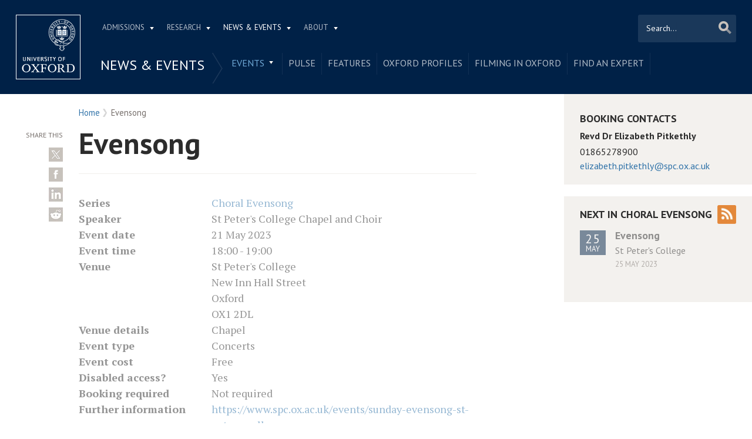

--- FILE ---
content_type: application/javascript
request_url: https://www.ox.ac.uk/sites/files/oxford/advagg_js/js__9q_RhUzRB9SYU1-amhF7x_iVsHaJWYLCy9mGerNNw8c__r14_gMXz1ZbCtJf3hugZI-ClIj-6kYYT4Zc-iywNTA4__h7T-cjtV_dUO9EYp5xzvQZuTpmuCIt2rzPKmYSUARw8.js
body_size: 46706
content:
/*
 *	jQuery carouFredSel 6.2.1
 *	Demo's and documentation:
 *	caroufredsel.dev7studios.com
 *
 *	Copyright (c) 2013 Fred Heusschen
 *	www.frebsite.nl
 *
 *	Dual licensed under the MIT and GPL licenses.
 *	http://en.wikipedia.org/wiki/MIT_License
 *	http://en.wikipedia.org/wiki/GNU_General_Public_License
 */


(function($){function sc_setScroll(a,b,c){return"transition"==c.transition&&"swing"==b&&(b="ease"),{anims:[],duration:a,orgDuration:a,easing:b,startTime:getTime()}}function sc_startScroll(a,b){for(var c=0,d=a.anims.length;d>c;c++){var e=a.anims[c];e&&e[0][b.transition](e[1],a.duration,a.easing,e[2])}}function sc_stopScroll(a,b){is_boolean(b)||(b=!0),is_object(a.pre)&&sc_stopScroll(a.pre,b);for(var c=0,d=a.anims.length;d>c;c++){var e=a.anims[c];e[0].stop(!0),b&&(e[0].css(e[1]),is_function(e[2])&&e[2]())}is_object(a.post)&&sc_stopScroll(a.post,b)}function sc_afterScroll(a,b,c){switch(b&&b.remove(),c.fx){case"fade":case"crossfade":case"cover-fade":case"uncover-fade":a.css("opacity",1),a.css("filter","")}}function sc_fireCallbacks(a,b,c,d,e){if(b[c]&&b[c].call(a,d),e[c].length)for(var f=0,g=e[c].length;g>f;f++)e[c][f].call(a,d);return[]}function sc_fireQueue(a,b,c){return b.length&&(a.trigger(cf_e(b[0][0],c),b[0][1]),b.shift()),b}function sc_hideHiddenItems(a){a.each(function(){var a=$(this);a.data("_cfs_isHidden",a.is(":hidden")).hide()})}function sc_showHiddenItems(a){a&&a.each(function(){var a=$(this);a.data("_cfs_isHidden")||a.show()})}function sc_clearTimers(a){return a.auto&&clearTimeout(a.auto),a.progress&&clearInterval(a.progress),a}function sc_mapCallbackArguments(a,b,c,d,e,f,g){return{width:g.width,height:g.height,items:{old:a,skipped:b,visible:c},scroll:{items:d,direction:e,duration:f}}}function sc_getDuration(a,b,c,d){var e=a.duration;return"none"==a.fx?0:("auto"==e?e=b.scroll.duration/b.scroll.items*c:10>e&&(e=d/e),1>e?0:("fade"==a.fx&&(e/=2),Math.round(e)))}function nv_showNavi(a,b,c){var d=is_number(a.items.minimum)?a.items.minimum:a.items.visible+1;if("show"==b||"hide"==b)var e=b;else if(d>b){debug(c,"Not enough items ("+b+" total, "+d+" needed): Hiding navigation.");var e="hide"}else var e="show";var f="show"==e?"removeClass":"addClass",g=cf_c("hidden",c);a.auto.button&&a.auto.button[e]()[f](g),a.prev.button&&a.prev.button[e]()[f](g),a.next.button&&a.next.button[e]()[f](g),a.pagination.container&&a.pagination.container[e]()[f](g)}function nv_enableNavi(a,b,c){if(!a.circular&&!a.infinite){var d="removeClass"==b||"addClass"==b?b:!1,e=cf_c("disabled",c);if(a.auto.button&&d&&a.auto.button[d](e),a.prev.button){var f=d||0==b?"addClass":"removeClass";a.prev.button[f](e)}if(a.next.button){var f=d||b==a.items.visible?"addClass":"removeClass";a.next.button[f](e)}}}function go_getObject(a,b){return is_function(b)?b=b.call(a):is_undefined(b)&&(b={}),b}function go_getItemsObject(a,b){return b=go_getObject(a,b),is_number(b)?b={visible:b}:"variable"==b?b={visible:b,width:b,height:b}:is_object(b)||(b={}),b}function go_getScrollObject(a,b){return b=go_getObject(a,b),is_number(b)?b=50>=b?{items:b}:{duration:b}:is_string(b)?b={easing:b}:is_object(b)||(b={}),b}function go_getNaviObject(a,b){if(b=go_getObject(a,b),is_string(b)){var c=cf_getKeyCode(b);b=-1==c?$(b):c}return b}function go_getAutoObject(a,b){return b=go_getNaviObject(a,b),is_jquery(b)?b={button:b}:is_boolean(b)?b={play:b}:is_number(b)&&(b={timeoutDuration:b}),b.progress&&(is_string(b.progress)||is_jquery(b.progress))&&(b.progress={bar:b.progress}),b}function go_complementAutoObject(a,b){return is_function(b.button)&&(b.button=b.button.call(a)),is_string(b.button)&&(b.button=$(b.button)),is_boolean(b.play)||(b.play=!0),is_number(b.delay)||(b.delay=0),is_undefined(b.pauseOnEvent)&&(b.pauseOnEvent=!0),is_boolean(b.pauseOnResize)||(b.pauseOnResize=!0),is_number(b.timeoutDuration)||(b.timeoutDuration=10>b.duration?2500:5*b.duration),b.progress&&(is_function(b.progress.bar)&&(b.progress.bar=b.progress.bar.call(a)),is_string(b.progress.bar)&&(b.progress.bar=$(b.progress.bar)),b.progress.bar?(is_function(b.progress.updater)||(b.progress.updater=$.fn.carouFredSel.progressbarUpdater),is_number(b.progress.interval)||(b.progress.interval=50)):b.progress=!1),b}function go_getPrevNextObject(a,b){return b=go_getNaviObject(a,b),is_jquery(b)?b={button:b}:is_number(b)&&(b={key:b}),b}function go_complementPrevNextObject(a,b){return is_function(b.button)&&(b.button=b.button.call(a)),is_string(b.button)&&(b.button=$(b.button)),is_string(b.key)&&(b.key=cf_getKeyCode(b.key)),b}function go_getPaginationObject(a,b){return b=go_getNaviObject(a,b),is_jquery(b)?b={container:b}:is_boolean(b)&&(b={keys:b}),b}function go_complementPaginationObject(a,b){return is_function(b.container)&&(b.container=b.container.call(a)),is_string(b.container)&&(b.container=$(b.container)),is_number(b.items)||(b.items=!1),is_boolean(b.keys)||(b.keys=!1),is_function(b.anchorBuilder)||is_false(b.anchorBuilder)||(b.anchorBuilder=$.fn.carouFredSel.pageAnchorBuilder),is_number(b.deviation)||(b.deviation=0),b}function go_getSwipeObject(a,b){return is_function(b)&&(b=b.call(a)),is_undefined(b)&&(b={onTouch:!1}),is_true(b)?b={onTouch:b}:is_number(b)&&(b={items:b}),b}function go_complementSwipeObject(a,b){return is_boolean(b.onTouch)||(b.onTouch=!0),is_boolean(b.onMouse)||(b.onMouse=!1),is_object(b.options)||(b.options={}),is_boolean(b.options.triggerOnTouchEnd)||(b.options.triggerOnTouchEnd=!1),b}function go_getMousewheelObject(a,b){return is_function(b)&&(b=b.call(a)),is_true(b)?b={}:is_number(b)?b={items:b}:is_undefined(b)&&(b=!1),b}function go_complementMousewheelObject(a,b){return b}function gn_getItemIndex(a,b,c,d,e){if(is_string(a)&&(a=$(a,e)),is_object(a)&&(a=$(a,e)),is_jquery(a)?(a=e.children().index(a),is_boolean(c)||(c=!1)):is_boolean(c)||(c=!0),is_number(a)||(a=0),is_number(b)||(b=0),c&&(a+=d.first),a+=b,d.total>0){for(;a>=d.total;)a-=d.total;for(;0>a;)a+=d.total}return a}function gn_getVisibleItemsPrev(a,b,c){for(var d=0,e=0,f=c;f>=0;f--){var g=a.eq(f);if(d+=g.is(":visible")?g[b.d.outerWidth](!0):0,d>b.maxDimension)return e;0==f&&(f=a.length),e++}}function gn_getVisibleItemsPrevFilter(a,b,c){return gn_getItemsPrevFilter(a,b.items.filter,b.items.visibleConf.org,c)}function gn_getScrollItemsPrevFilter(a,b,c,d){return gn_getItemsPrevFilter(a,b.items.filter,d,c)}function gn_getItemsPrevFilter(a,b,c,d){for(var e=0,f=0,g=d,h=a.length;g>=0;g--){if(f++,f==h)return f;var i=a.eq(g);if(i.is(b)&&(e++,e==c))return f;0==g&&(g=h)}}function gn_getVisibleOrg(a,b){return b.items.visibleConf.org||a.children().slice(0,b.items.visible).filter(b.items.filter).length}function gn_getVisibleItemsNext(a,b,c){for(var d=0,e=0,f=c,g=a.length-1;g>=f;f++){var h=a.eq(f);if(d+=h.is(":visible")?h[b.d.outerWidth](!0):0,d>b.maxDimension)return e;if(e++,e==g+1)return e;f==g&&(f=-1)}}function gn_getVisibleItemsNextTestCircular(a,b,c,d){var e=gn_getVisibleItemsNext(a,b,c);return b.circular||c+e>d&&(e=d-c),e}function gn_getVisibleItemsNextFilter(a,b,c){return gn_getItemsNextFilter(a,b.items.filter,b.items.visibleConf.org,c,b.circular)}function gn_getScrollItemsNextFilter(a,b,c,d){return gn_getItemsNextFilter(a,b.items.filter,d+1,c,b.circular)-1}function gn_getItemsNextFilter(a,b,c,d){for(var f=0,g=0,h=d,i=a.length-1;i>=h;h++){if(g++,g>=i)return g;var j=a.eq(h);if(j.is(b)&&(f++,f==c))return g;h==i&&(h=-1)}}function gi_getCurrentItems(a,b){return a.slice(0,b.items.visible)}function gi_getOldItemsPrev(a,b,c){return a.slice(c,b.items.visibleConf.old+c)}function gi_getNewItemsPrev(a,b){return a.slice(0,b.items.visible)}function gi_getOldItemsNext(a,b){return a.slice(0,b.items.visibleConf.old)}function gi_getNewItemsNext(a,b,c){return a.slice(c,b.items.visible+c)}function sz_storeMargin(a,b,c){b.usePadding&&(is_string(c)||(c="_cfs_origCssMargin"),a.each(function(){var a=$(this),d=parseInt(a.css(b.d.marginRight),10);is_number(d)||(d=0),a.data(c,d)}))}function sz_resetMargin(a,b,c){if(b.usePadding){var d=is_boolean(c)?c:!1;is_number(c)||(c=0),sz_storeMargin(a,b,"_cfs_tempCssMargin"),a.each(function(){var a=$(this);a.css(b.d.marginRight,d?a.data("_cfs_tempCssMargin"):c+a.data("_cfs_origCssMargin"))})}}function sz_storeOrigCss(a){a.each(function(){var a=$(this);a.data("_cfs_origCss",a.attr("style")||"")})}function sz_restoreOrigCss(a){a.each(function(){var a=$(this);a.attr("style",a.data("_cfs_origCss")||"")})}function sz_setResponsiveSizes(a,b){var d=(a.items.visible,a.items[a.d.width]),e=a[a.d.height],f=is_percentage(e);b.each(function(){var b=$(this),c=d-ms_getPaddingBorderMargin(b,a,"Width");b[a.d.width](c),f&&b[a.d.height](ms_getPercentage(c,e))})}function sz_setSizes(a,b){var c=a.parent(),d=a.children(),e=gi_getCurrentItems(d,b),f=cf_mapWrapperSizes(ms_getSizes(e,b,!0),b,!1);if(c.css(f),b.usePadding){var g=b.padding,h=g[b.d[1]];b.align&&0>h&&(h=0);var i=e.last();i.css(b.d.marginRight,i.data("_cfs_origCssMargin")+h),a.css(b.d.top,g[b.d[0]]),a.css(b.d.left,g[b.d[3]])}return a.css(b.d.width,f[b.d.width]+2*ms_getTotalSize(d,b,"width")),a.css(b.d.height,ms_getLargestSize(d,b,"height")),f}function ms_getSizes(a,b,c){return[ms_getTotalSize(a,b,"width",c),ms_getLargestSize(a,b,"height",c)]}function ms_getLargestSize(a,b,c,d){return is_boolean(d)||(d=!1),is_number(b[b.d[c]])&&d?b[b.d[c]]:is_number(b.items[b.d[c]])?b.items[b.d[c]]:(c=c.toLowerCase().indexOf("width")>-1?"outerWidth":"outerHeight",ms_getTrueLargestSize(a,b,c))}function ms_getTrueLargestSize(a,b,c){for(var d=0,e=0,f=a.length;f>e;e++){var g=a.eq(e),h=g.is(":visible")?g[b.d[c]](!0):0;h>d&&(d=h)}return d}function ms_getTotalSize(a,b,c,d){if(is_boolean(d)||(d=!1),is_number(b[b.d[c]])&&d)return b[b.d[c]];if(is_number(b.items[b.d[c]]))return b.items[b.d[c]]*a.length;for(var e=c.toLowerCase().indexOf("width")>-1?"outerWidth":"outerHeight",f=0,g=0,h=a.length;h>g;g++){var i=a.eq(g);f+=i.is(":visible")?i[b.d[e]](!0):0}return f}function ms_getParentSize(a,b,c){var d=a.is(":visible");d&&a.hide();var e=a.parent()[b.d[c]]();return d&&a.show(),e}function ms_getMaxDimension(a,b){return is_number(a[a.d.width])?a[a.d.width]:b}function ms_hasVariableSizes(a,b,c){for(var d=!1,e=!1,f=0,g=a.length;g>f;f++){var h=a.eq(f),i=h.is(":visible")?h[b.d[c]](!0):0;d===!1?d=i:d!=i&&(e=!0),0==d&&(e=!0)}return e}function ms_getPaddingBorderMargin(a,b,c){return a[b.d["outer"+c]](!0)-a[b.d[c.toLowerCase()]]()}function ms_getPercentage(a,b){if(is_percentage(b)){if(b=parseInt(b.slice(0,-1),10),!is_number(b))return a;a*=b/100}return a}function cf_e(a,b,c,d,e){return is_boolean(c)||(c=!0),is_boolean(d)||(d=!0),is_boolean(e)||(e=!1),c&&(a=b.events.prefix+a),d&&(a=a+"."+b.events.namespace),d&&e&&(a+=b.serialNumber),a}function cf_c(a,b){return is_string(b.classnames[a])?b.classnames[a]:a}function cf_mapWrapperSizes(a,b,c){is_boolean(c)||(c=!0);var d=b.usePadding&&c?b.padding:[0,0,0,0],e={};return e[b.d.width]=a[0]+d[1]+d[3],e[b.d.height]=a[1]+d[0]+d[2],e}function cf_sortParams(a,b){for(var c=[],d=0,e=a.length;e>d;d++)for(var f=0,g=b.length;g>f;f++)if(b[f].indexOf(typeof a[d])>-1&&is_undefined(c[f])){c[f]=a[d];break}return c}function cf_getPadding(a){if(is_undefined(a))return[0,0,0,0];if(is_number(a))return[a,a,a,a];if(is_string(a)&&(a=a.split("px").join("").split("em").join("").split(" ")),!is_array(a))return[0,0,0,0];for(var b=0;4>b;b++)a[b]=parseInt(a[b],10);switch(a.length){case 0:return[0,0,0,0];case 1:return[a[0],a[0],a[0],a[0]];case 2:return[a[0],a[1],a[0],a[1]];case 3:return[a[0],a[1],a[2],a[1]];default:return[a[0],a[1],a[2],a[3]]}}function cf_getAlignPadding(a,b){var c=is_number(b[b.d.width])?Math.ceil(b[b.d.width]-ms_getTotalSize(a,b,"width")):0;switch(b.align){case"left":return[0,c];case"right":return[c,0];case"center":default:return[Math.ceil(c/2),Math.floor(c/2)]}}function cf_getDimensions(a){for(var b=[["width","innerWidth","outerWidth","height","innerHeight","outerHeight","left","top","marginRight",0,1,2,3],["height","innerHeight","outerHeight","width","innerWidth","outerWidth","top","left","marginBottom",3,2,1,0]],c=b[0].length,d="right"==a.direction||"left"==a.direction?0:1,e={},f=0;c>f;f++)e[b[0][f]]=b[d][f];return e}function cf_getAdjust(a,b,c,d){var e=a;if(is_function(c))e=c.call(d,e);else if(is_string(c)){var f=c.split("+"),g=c.split("-");if(g.length>f.length)var h=!0,i=g[0],j=g[1];else var h=!1,i=f[0],j=f[1];switch(i){case"even":e=1==a%2?a-1:a;break;case"odd":e=0==a%2?a-1:a;break;default:e=a}j=parseInt(j,10),is_number(j)&&(h&&(j=-j),e+=j)}return(!is_number(e)||1>e)&&(e=1),e}function cf_getItemsAdjust(a,b,c,d){return cf_getItemAdjustMinMax(cf_getAdjust(a,b,c,d),b.items.visibleConf)}function cf_getItemAdjustMinMax(a,b){return is_number(b.min)&&b.min>a&&(a=b.min),is_number(b.max)&&a>b.max&&(a=b.max),1>a&&(a=1),a}function cf_getSynchArr(a){is_array(a)||(a=[[a]]),is_array(a[0])||(a=[a]);for(var b=0,c=a.length;c>b;b++)is_string(a[b][0])&&(a[b][0]=$(a[b][0])),is_boolean(a[b][1])||(a[b][1]=!0),is_boolean(a[b][2])||(a[b][2]=!0),is_number(a[b][3])||(a[b][3]=0);return a}function cf_getKeyCode(a){return"right"==a?39:"left"==a?37:"up"==a?38:"down"==a?40:-1}function cf_setCookie(a,b,c){if(a){var d=b.triggerHandler(cf_e("currentPosition",c));$.fn.carouFredSel.cookie.set(a,d)}}function cf_getCookie(a){var b=$.fn.carouFredSel.cookie.get(a);return""==b?0:b}function in_mapCss(a,b){for(var c={},d=0,e=b.length;e>d;d++)c[b[d]]=a.css(b[d]);return c}function in_complementItems(a,b,c,d){return is_object(a.visibleConf)||(a.visibleConf={}),is_object(a.sizesConf)||(a.sizesConf={}),0==a.start&&is_number(d)&&(a.start=d),is_object(a.visible)?(a.visibleConf.min=a.visible.min,a.visibleConf.max=a.visible.max,a.visible=!1):is_string(a.visible)?("variable"==a.visible?a.visibleConf.variable=!0:a.visibleConf.adjust=a.visible,a.visible=!1):is_function(a.visible)&&(a.visibleConf.adjust=a.visible,a.visible=!1),is_string(a.filter)||(a.filter=c.filter(":hidden").length>0?":visible":"*"),a[b.d.width]||(b.responsive?(debug(!0,"Set a "+b.d.width+" for the items!"),a[b.d.width]=ms_getTrueLargestSize(c,b,"outerWidth")):a[b.d.width]=ms_hasVariableSizes(c,b,"outerWidth")?"variable":c[b.d.outerWidth](!0)),a[b.d.height]||(a[b.d.height]=ms_hasVariableSizes(c,b,"outerHeight")?"variable":c[b.d.outerHeight](!0)),a.sizesConf.width=a.width,a.sizesConf.height=a.height,a}function in_complementVisibleItems(a,b){return"variable"==a.items[a.d.width]&&(a.items.visibleConf.variable=!0),a.items.visibleConf.variable||(is_number(a[a.d.width])?a.items.visible=Math.floor(a[a.d.width]/a.items[a.d.width]):(a.items.visible=Math.floor(b/a.items[a.d.width]),a[a.d.width]=a.items.visible*a.items[a.d.width],a.items.visibleConf.adjust||(a.align=!1)),("Infinity"==a.items.visible||1>a.items.visible)&&(debug(!0,'Not a valid number of visible items: Set to "variable".'),a.items.visibleConf.variable=!0)),a}function in_complementPrimarySize(a,b,c){return"auto"==a&&(a=ms_getTrueLargestSize(c,b,"outerWidth")),a}function in_complementSecondarySize(a,b,c){return"auto"==a&&(a=ms_getTrueLargestSize(c,b,"outerHeight")),a||(a=b.items[b.d.height]),a}function in_getAlignPadding(a,b){var c=cf_getAlignPadding(gi_getCurrentItems(b,a),a);return a.padding[a.d[1]]=c[1],a.padding[a.d[3]]=c[0],a}function in_getResponsiveValues(a,b){var d=cf_getItemAdjustMinMax(Math.ceil(a[a.d.width]/a.items[a.d.width]),a.items.visibleConf);d>b.length&&(d=b.length);var e=Math.floor(a[a.d.width]/d);return a.items.visible=d,a.items[a.d.width]=e,a[a.d.width]=d*e,a}function bt_pauseOnHoverConfig(a){if(is_string(a))var b=a.indexOf("immediate")>-1?!0:!1,c=a.indexOf("resume")>-1?!0:!1;else var b=c=!1;return[b,c]}function bt_mousesheelNumber(a){return is_number(a)?a:null}function is_null(a){return null===a}function is_undefined(a){return is_null(a)||a===void 0||""===a||"undefined"===a}function is_array(a){return a instanceof Array}function is_jquery(a){return a instanceof jQuery}function is_object(a){return(a instanceof Object||"object"==typeof a)&&!is_null(a)&&!is_jquery(a)&&!is_array(a)&&!is_function(a)}function is_number(a){return(a instanceof Number||"number"==typeof a)&&!isNaN(a)}function is_string(a){return(a instanceof String||"string"==typeof a)&&!is_undefined(a)&&!is_true(a)&&!is_false(a)}function is_function(a){return a instanceof Function||"function"==typeof a}function is_boolean(a){return a instanceof Boolean||"boolean"==typeof a||is_true(a)||is_false(a)}function is_true(a){return a===!0||"true"===a}function is_false(a){return a===!1||"false"===a}function is_percentage(a){return is_string(a)&&"%"==a.slice(-1)}function getTime(){return(new Date).getTime()}function deprecated(a,b){debug(!0,a+" is DEPRECATED, support for it will be removed. Use "+b+" instead.")}function debug(a,b){if(!is_undefined(window.console)&&!is_undefined(window.console.log)){if(is_object(a)){var c=" ("+a.selector+")";a=a.debug}else var c="";if(!a)return!1;b=is_string(b)?"carouFredSel"+c+": "+b:["carouFredSel"+c+":",b],window.console.log(b)}return!1}$.fn.carouFredSel||($.fn.caroufredsel=$.fn.carouFredSel=function(options,configs){if(0==this.length)return debug(!0,'No element found for "'+this.selector+'".'),this;if(this.length>1)return this.each(function(){$(this).carouFredSel(options,configs)});var $cfs=this,$tt0=this[0],starting_position=!1;$cfs.data("_cfs_isCarousel")&&(starting_position=$cfs.triggerHandler("_cfs_triggerEvent","currentPosition"),$cfs.trigger("_cfs_triggerEvent",["destroy",!0]));var FN={};FN._init=function(a,b,c){a=go_getObject($tt0,a),a.items=go_getItemsObject($tt0,a.items),a.scroll=go_getScrollObject($tt0,a.scroll),a.auto=go_getAutoObject($tt0,a.auto),a.prev=go_getPrevNextObject($tt0,a.prev),a.next=go_getPrevNextObject($tt0,a.next),a.pagination=go_getPaginationObject($tt0,a.pagination),a.swipe=go_getSwipeObject($tt0,a.swipe),a.mousewheel=go_getMousewheelObject($tt0,a.mousewheel),b&&(opts_orig=$.extend(!0,{},$.fn.carouFredSel.defaults,a)),opts=$.extend(!0,{},$.fn.carouFredSel.defaults,a),opts.d=cf_getDimensions(opts),crsl.direction="up"==opts.direction||"left"==opts.direction?"next":"prev";var d=$cfs.children(),e=ms_getParentSize($wrp,opts,"width");if(is_true(opts.cookie)&&(opts.cookie="caroufredsel_cookie_"+conf.serialNumber),opts.maxDimension=ms_getMaxDimension(opts,e),opts.items=in_complementItems(opts.items,opts,d,c),opts[opts.d.width]=in_complementPrimarySize(opts[opts.d.width],opts,d),opts[opts.d.height]=in_complementSecondarySize(opts[opts.d.height],opts,d),opts.responsive&&(is_percentage(opts[opts.d.width])||(opts[opts.d.width]="100%")),is_percentage(opts[opts.d.width])&&(crsl.upDateOnWindowResize=!0,crsl.primarySizePercentage=opts[opts.d.width],opts[opts.d.width]=ms_getPercentage(e,crsl.primarySizePercentage),opts.items.visible||(opts.items.visibleConf.variable=!0)),opts.responsive?(opts.usePadding=!1,opts.padding=[0,0,0,0],opts.align=!1,opts.items.visibleConf.variable=!1):(opts.items.visible||(opts=in_complementVisibleItems(opts,e)),opts[opts.d.width]||(!opts.items.visibleConf.variable&&is_number(opts.items[opts.d.width])&&"*"==opts.items.filter?(opts[opts.d.width]=opts.items.visible*opts.items[opts.d.width],opts.align=!1):opts[opts.d.width]="variable"),is_undefined(opts.align)&&(opts.align=is_number(opts[opts.d.width])?"center":!1),opts.items.visibleConf.variable&&(opts.items.visible=gn_getVisibleItemsNext(d,opts,0))),"*"==opts.items.filter||opts.items.visibleConf.variable||(opts.items.visibleConf.org=opts.items.visible,opts.items.visible=gn_getVisibleItemsNextFilter(d,opts,0)),opts.items.visible=cf_getItemsAdjust(opts.items.visible,opts,opts.items.visibleConf.adjust,$tt0),opts.items.visibleConf.old=opts.items.visible,opts.responsive)opts.items.visibleConf.min||(opts.items.visibleConf.min=opts.items.visible),opts.items.visibleConf.max||(opts.items.visibleConf.max=opts.items.visible),opts=in_getResponsiveValues(opts,d,e);else switch(opts.padding=cf_getPadding(opts.padding),"top"==opts.align?opts.align="left":"bottom"==opts.align&&(opts.align="right"),opts.align){case"center":case"left":case"right":"variable"!=opts[opts.d.width]&&(opts=in_getAlignPadding(opts,d),opts.usePadding=!0);break;default:opts.align=!1,opts.usePadding=0==opts.padding[0]&&0==opts.padding[1]&&0==opts.padding[2]&&0==opts.padding[3]?!1:!0}is_number(opts.scroll.duration)||(opts.scroll.duration=500),is_undefined(opts.scroll.items)&&(opts.scroll.items=opts.responsive||opts.items.visibleConf.variable||"*"!=opts.items.filter?"visible":opts.items.visible),opts.auto=$.extend(!0,{},opts.scroll,opts.auto),opts.prev=$.extend(!0,{},opts.scroll,opts.prev),opts.next=$.extend(!0,{},opts.scroll,opts.next),opts.pagination=$.extend(!0,{},opts.scroll,opts.pagination),opts.auto=go_complementAutoObject($tt0,opts.auto),opts.prev=go_complementPrevNextObject($tt0,opts.prev),opts.next=go_complementPrevNextObject($tt0,opts.next),opts.pagination=go_complementPaginationObject($tt0,opts.pagination),opts.swipe=go_complementSwipeObject($tt0,opts.swipe),opts.mousewheel=go_complementMousewheelObject($tt0,opts.mousewheel),opts.synchronise&&(opts.synchronise=cf_getSynchArr(opts.synchronise)),opts.auto.onPauseStart&&(opts.auto.onTimeoutStart=opts.auto.onPauseStart,deprecated("auto.onPauseStart","auto.onTimeoutStart")),opts.auto.onPausePause&&(opts.auto.onTimeoutPause=opts.auto.onPausePause,deprecated("auto.onPausePause","auto.onTimeoutPause")),opts.auto.onPauseEnd&&(opts.auto.onTimeoutEnd=opts.auto.onPauseEnd,deprecated("auto.onPauseEnd","auto.onTimeoutEnd")),opts.auto.pauseDuration&&(opts.auto.timeoutDuration=opts.auto.pauseDuration,deprecated("auto.pauseDuration","auto.timeoutDuration"))},FN._build=function(){$cfs.data("_cfs_isCarousel",!0);var a=$cfs.children(),b=in_mapCss($cfs,["textAlign","float","position","top","right","bottom","left","zIndex","width","height","marginTop","marginRight","marginBottom","marginLeft"]),c="relative";switch(b.position){case"absolute":case"fixed":c=b.position}"parent"==conf.wrapper?sz_storeOrigCss($wrp):$wrp.css(b),$wrp.css({overflow:"hidden",position:c}),sz_storeOrigCss($cfs),$cfs.data("_cfs_origCssZindex",b.zIndex),$cfs.css({textAlign:"left","float":"none",position:"absolute",top:0,right:"auto",bottom:"auto",left:0,marginTop:0,marginRight:0,marginBottom:0,marginLeft:0}),sz_storeMargin(a,opts),sz_storeOrigCss(a),opts.responsive&&sz_setResponsiveSizes(opts,a)},FN._bind_events=function(){FN._unbind_events(),$cfs.bind(cf_e("stop",conf),function(a,b){return a.stopPropagation(),crsl.isStopped||opts.auto.button&&opts.auto.button.addClass(cf_c("stopped",conf)),crsl.isStopped=!0,opts.auto.play&&(opts.auto.play=!1,$cfs.trigger(cf_e("pause",conf),b)),!0}),$cfs.bind(cf_e("finish",conf),function(a){return a.stopPropagation(),crsl.isScrolling&&sc_stopScroll(scrl),!0}),$cfs.bind(cf_e("pause",conf),function(a,b,c){if(a.stopPropagation(),tmrs=sc_clearTimers(tmrs),b&&crsl.isScrolling){scrl.isStopped=!0;var d=getTime()-scrl.startTime;scrl.duration-=d,scrl.pre&&(scrl.pre.duration-=d),scrl.post&&(scrl.post.duration-=d),sc_stopScroll(scrl,!1)}if(crsl.isPaused||crsl.isScrolling||c&&(tmrs.timePassed+=getTime()-tmrs.startTime),crsl.isPaused||opts.auto.button&&opts.auto.button.addClass(cf_c("paused",conf)),crsl.isPaused=!0,opts.auto.onTimeoutPause){var e=opts.auto.timeoutDuration-tmrs.timePassed,f=100-Math.ceil(100*e/opts.auto.timeoutDuration);opts.auto.onTimeoutPause.call($tt0,f,e)}return!0}),$cfs.bind(cf_e("play",conf),function(a,b,c,d){a.stopPropagation(),tmrs=sc_clearTimers(tmrs);var e=[b,c,d],f=["string","number","boolean"],g=cf_sortParams(e,f);if(b=g[0],c=g[1],d=g[2],"prev"!=b&&"next"!=b&&(b=crsl.direction),is_number(c)||(c=0),is_boolean(d)||(d=!1),d&&(crsl.isStopped=!1,opts.auto.play=!0),!opts.auto.play)return a.stopImmediatePropagation(),debug(conf,"Carousel stopped: Not scrolling.");crsl.isPaused&&opts.auto.button&&(opts.auto.button.removeClass(cf_c("stopped",conf)),opts.auto.button.removeClass(cf_c("paused",conf))),crsl.isPaused=!1,tmrs.startTime=getTime();var h=opts.auto.timeoutDuration+c;return dur2=h-tmrs.timePassed,perc=100-Math.ceil(100*dur2/h),opts.auto.progress&&(tmrs.progress=setInterval(function(){var a=getTime()-tmrs.startTime+tmrs.timePassed,b=Math.ceil(100*a/h);opts.auto.progress.updater.call(opts.auto.progress.bar[0],b)},opts.auto.progress.interval)),tmrs.auto=setTimeout(function(){opts.auto.progress&&opts.auto.progress.updater.call(opts.auto.progress.bar[0],100),opts.auto.onTimeoutEnd&&opts.auto.onTimeoutEnd.call($tt0,perc,dur2),crsl.isScrolling?$cfs.trigger(cf_e("play",conf),b):$cfs.trigger(cf_e(b,conf),opts.auto)},dur2),opts.auto.onTimeoutStart&&opts.auto.onTimeoutStart.call($tt0,perc,dur2),!0}),$cfs.bind(cf_e("resume",conf),function(a){return a.stopPropagation(),scrl.isStopped?(scrl.isStopped=!1,crsl.isPaused=!1,crsl.isScrolling=!0,scrl.startTime=getTime(),sc_startScroll(scrl,conf)):$cfs.trigger(cf_e("play",conf)),!0}),$cfs.bind(cf_e("prev",conf)+" "+cf_e("next",conf),function(a,b,c,d,e){if(a.stopPropagation(),crsl.isStopped||$cfs.is(":hidden"))return a.stopImmediatePropagation(),debug(conf,"Carousel stopped or hidden: Not scrolling.");var f=is_number(opts.items.minimum)?opts.items.minimum:opts.items.visible+1;if(f>itms.total)return a.stopImmediatePropagation(),debug(conf,"Not enough items ("+itms.total+" total, "+f+" needed): Not scrolling.");var g=[b,c,d,e],h=["object","number/string","function","boolean"],i=cf_sortParams(g,h);b=i[0],c=i[1],d=i[2],e=i[3];var j=a.type.slice(conf.events.prefix.length);if(is_object(b)||(b={}),is_function(d)&&(b.onAfter=d),is_boolean(e)&&(b.queue=e),b=$.extend(!0,{},opts[j],b),b.conditions&&!b.conditions.call($tt0,j))return a.stopImmediatePropagation(),debug(conf,'Callback "conditions" returned false.');if(!is_number(c)){if("*"!=opts.items.filter)c="visible";else for(var k=[c,b.items,opts[j].items],i=0,l=k.length;l>i;i++)if(is_number(k[i])||"page"==k[i]||"visible"==k[i]){c=k[i];break}switch(c){case"page":return a.stopImmediatePropagation(),$cfs.triggerHandler(cf_e(j+"Page",conf),[b,d]);case"visible":opts.items.visibleConf.variable||"*"!=opts.items.filter||(c=opts.items.visible)}}if(scrl.isStopped)return $cfs.trigger(cf_e("resume",conf)),$cfs.trigger(cf_e("queue",conf),[j,[b,c,d]]),a.stopImmediatePropagation(),debug(conf,"Carousel resumed scrolling.");if(b.duration>0&&crsl.isScrolling)return b.queue&&("last"==b.queue&&(queu=[]),("first"!=b.queue||0==queu.length)&&$cfs.trigger(cf_e("queue",conf),[j,[b,c,d]])),a.stopImmediatePropagation(),debug(conf,"Carousel currently scrolling.");if(tmrs.timePassed=0,$cfs.trigger(cf_e("slide_"+j,conf),[b,c]),opts.synchronise)for(var m=opts.synchronise,n=[b,c],o=0,l=m.length;l>o;o++){var p=j;m[o][2]||(p="prev"==p?"next":"prev"),m[o][1]||(n[0]=m[o][0].triggerHandler("_cfs_triggerEvent",["configuration",p])),n[1]=c+m[o][3],m[o][0].trigger("_cfs_triggerEvent",["slide_"+p,n])}return!0}),$cfs.bind(cf_e("slide_prev",conf),function(a,b,c){a.stopPropagation();var d=$cfs.children();if(!opts.circular&&0==itms.first)return opts.infinite&&$cfs.trigger(cf_e("next",conf),itms.total-1),a.stopImmediatePropagation();if(sz_resetMargin(d,opts),!is_number(c)){if(opts.items.visibleConf.variable)c=gn_getVisibleItemsPrev(d,opts,itms.total-1);else if("*"!=opts.items.filter){var e=is_number(b.items)?b.items:gn_getVisibleOrg($cfs,opts);c=gn_getScrollItemsPrevFilter(d,opts,itms.total-1,e)}else c=opts.items.visible;c=cf_getAdjust(c,opts,b.items,$tt0)}if(opts.circular||itms.total-c<itms.first&&(c=itms.total-itms.first),opts.items.visibleConf.old=opts.items.visible,opts.items.visibleConf.variable){var f=cf_getItemsAdjust(gn_getVisibleItemsNext(d,opts,itms.total-c),opts,opts.items.visibleConf.adjust,$tt0);f>=opts.items.visible+c&&itms.total>c&&(c++,f=cf_getItemsAdjust(gn_getVisibleItemsNext(d,opts,itms.total-c),opts,opts.items.visibleConf.adjust,$tt0)),opts.items.visible=f}else if("*"!=opts.items.filter){var f=gn_getVisibleItemsNextFilter(d,opts,itms.total-c);opts.items.visible=cf_getItemsAdjust(f,opts,opts.items.visibleConf.adjust,$tt0)}if(sz_resetMargin(d,opts,!0),0==c)return a.stopImmediatePropagation(),debug(conf,"0 items to scroll: Not scrolling.");for(debug(conf,"Scrolling "+c+" items backward."),itms.first+=c;itms.first>=itms.total;)itms.first-=itms.total;opts.circular||(0==itms.first&&b.onEnd&&b.onEnd.call($tt0,"prev"),opts.infinite||nv_enableNavi(opts,itms.first,conf)),$cfs.children().slice(itms.total-c,itms.total).prependTo($cfs),itms.total<opts.items.visible+c&&$cfs.children().slice(0,opts.items.visible+c-itms.total).clone(!0).appendTo($cfs);var d=$cfs.children(),g=gi_getOldItemsPrev(d,opts,c),h=gi_getNewItemsPrev(d,opts),i=d.eq(c-1),j=g.last(),k=h.last();sz_resetMargin(d,opts);var l=0,m=0;if(opts.align){var n=cf_getAlignPadding(h,opts);l=n[0],m=n[1]}var o=0>l?opts.padding[opts.d[3]]:0,p=!1,q=$();if(c>opts.items.visible&&(q=d.slice(opts.items.visibleConf.old,c),"directscroll"==b.fx)){var r=opts.items[opts.d.width];p=q,i=k,sc_hideHiddenItems(p),opts.items[opts.d.width]="variable"}var s=!1,t=ms_getTotalSize(d.slice(0,c),opts,"width"),u=cf_mapWrapperSizes(ms_getSizes(h,opts,!0),opts,!opts.usePadding),v=0,w={},x={},y={},z={},A={},B={},C={},D=sc_getDuration(b,opts,c,t);switch(b.fx){case"cover":case"cover-fade":v=ms_getTotalSize(d.slice(0,opts.items.visible),opts,"width")}p&&(opts.items[opts.d.width]=r),sz_resetMargin(d,opts,!0),m>=0&&sz_resetMargin(j,opts,opts.padding[opts.d[1]]),l>=0&&sz_resetMargin(i,opts,opts.padding[opts.d[3]]),opts.align&&(opts.padding[opts.d[1]]=m,opts.padding[opts.d[3]]=l),B[opts.d.left]=-(t-o),C[opts.d.left]=-(v-o),x[opts.d.left]=u[opts.d.width];var E=function(){},F=function(){},G=function(){},H=function(){},I=function(){},J=function(){},K=function(){},L=function(){},M=function(){},N=function(){},O=function(){};switch(b.fx){case"crossfade":case"cover":case"cover-fade":case"uncover":case"uncover-fade":s=$cfs.clone(!0).appendTo($wrp)}switch(b.fx){case"crossfade":case"uncover":case"uncover-fade":s.children().slice(0,c).remove(),s.children().slice(opts.items.visibleConf.old).remove();break;case"cover":case"cover-fade":s.children().slice(opts.items.visible).remove(),s.css(C)}if($cfs.css(B),scrl=sc_setScroll(D,b.easing,conf),w[opts.d.left]=opts.usePadding?opts.padding[opts.d[3]]:0,("variable"==opts[opts.d.width]||"variable"==opts[opts.d.height])&&(E=function(){$wrp.css(u)},F=function(){scrl.anims.push([$wrp,u])}),opts.usePadding){switch(k.not(i).length&&(y[opts.d.marginRight]=i.data("_cfs_origCssMargin"),0>l?i.css(y):(K=function(){i.css(y)},L=function(){scrl.anims.push([i,y])})),b.fx){case"cover":case"cover-fade":s.children().eq(c-1).css(y)}k.not(j).length&&(z[opts.d.marginRight]=j.data("_cfs_origCssMargin"),G=function(){j.css(z)},H=function(){scrl.anims.push([j,z])}),m>=0&&(A[opts.d.marginRight]=k.data("_cfs_origCssMargin")+opts.padding[opts.d[1]],I=function(){k.css(A)},J=function(){scrl.anims.push([k,A])})}O=function(){$cfs.css(w)};var P=opts.items.visible+c-itms.total;N=function(){if(P>0&&($cfs.children().slice(itms.total).remove(),g=$($cfs.children().slice(itms.total-(opts.items.visible-P)).get().concat($cfs.children().slice(0,P).get()))),sc_showHiddenItems(p),opts.usePadding){var a=$cfs.children().eq(opts.items.visible+c-1);a.css(opts.d.marginRight,a.data("_cfs_origCssMargin"))}};var Q=sc_mapCallbackArguments(g,q,h,c,"prev",D,u);switch(M=function(){sc_afterScroll($cfs,s,b),crsl.isScrolling=!1,clbk.onAfter=sc_fireCallbacks($tt0,b,"onAfter",Q,clbk),queu=sc_fireQueue($cfs,queu,conf),crsl.isPaused||$cfs.trigger(cf_e("play",conf))},crsl.isScrolling=!0,tmrs=sc_clearTimers(tmrs),clbk.onBefore=sc_fireCallbacks($tt0,b,"onBefore",Q,clbk),b.fx){case"none":$cfs.css(w),E(),G(),I(),K(),O(),N(),M();break;case"fade":scrl.anims.push([$cfs,{opacity:0},function(){E(),G(),I(),K(),O(),N(),scrl=sc_setScroll(D,b.easing,conf),scrl.anims.push([$cfs,{opacity:1},M]),sc_startScroll(scrl,conf)}]);break;case"crossfade":$cfs.css({opacity:0}),scrl.anims.push([s,{opacity:0}]),scrl.anims.push([$cfs,{opacity:1},M]),F(),G(),I(),K(),O(),N();break;case"cover":scrl.anims.push([s,w,function(){G(),I(),K(),O(),N(),M()}]),F();break;case"cover-fade":scrl.anims.push([$cfs,{opacity:0}]),scrl.anims.push([s,w,function(){G(),I(),K(),O(),N(),M()}]),F();break;case"uncover":scrl.anims.push([s,x,M]),F(),G(),I(),K(),O(),N();break;case"uncover-fade":$cfs.css({opacity:0}),scrl.anims.push([$cfs,{opacity:1}]),scrl.anims.push([s,x,M]),F(),G(),I(),K(),O(),N();break;default:scrl.anims.push([$cfs,w,function(){N(),M()}]),F(),H(),J(),L()}return sc_startScroll(scrl,conf),cf_setCookie(opts.cookie,$cfs,conf),$cfs.trigger(cf_e("updatePageStatus",conf),[!1,u]),!0
}),$cfs.bind(cf_e("slide_next",conf),function(a,b,c){a.stopPropagation();var d=$cfs.children();if(!opts.circular&&itms.first==opts.items.visible)return opts.infinite&&$cfs.trigger(cf_e("prev",conf),itms.total-1),a.stopImmediatePropagation();if(sz_resetMargin(d,opts),!is_number(c)){if("*"!=opts.items.filter){var e=is_number(b.items)?b.items:gn_getVisibleOrg($cfs,opts);c=gn_getScrollItemsNextFilter(d,opts,0,e)}else c=opts.items.visible;c=cf_getAdjust(c,opts,b.items,$tt0)}var f=0==itms.first?itms.total:itms.first;if(!opts.circular){if(opts.items.visibleConf.variable)var g=gn_getVisibleItemsNext(d,opts,c),e=gn_getVisibleItemsPrev(d,opts,f-1);else var g=opts.items.visible,e=opts.items.visible;c+g>f&&(c=f-e)}if(opts.items.visibleConf.old=opts.items.visible,opts.items.visibleConf.variable){for(var g=cf_getItemsAdjust(gn_getVisibleItemsNextTestCircular(d,opts,c,f),opts,opts.items.visibleConf.adjust,$tt0);opts.items.visible-c>=g&&itms.total>c;)c++,g=cf_getItemsAdjust(gn_getVisibleItemsNextTestCircular(d,opts,c,f),opts,opts.items.visibleConf.adjust,$tt0);opts.items.visible=g}else if("*"!=opts.items.filter){var g=gn_getVisibleItemsNextFilter(d,opts,c);opts.items.visible=cf_getItemsAdjust(g,opts,opts.items.visibleConf.adjust,$tt0)}if(sz_resetMargin(d,opts,!0),0==c)return a.stopImmediatePropagation(),debug(conf,"0 items to scroll: Not scrolling.");for(debug(conf,"Scrolling "+c+" items forward."),itms.first-=c;0>itms.first;)itms.first+=itms.total;opts.circular||(itms.first==opts.items.visible&&b.onEnd&&b.onEnd.call($tt0,"next"),opts.infinite||nv_enableNavi(opts,itms.first,conf)),itms.total<opts.items.visible+c&&$cfs.children().slice(0,opts.items.visible+c-itms.total).clone(!0).appendTo($cfs);var d=$cfs.children(),h=gi_getOldItemsNext(d,opts),i=gi_getNewItemsNext(d,opts,c),j=d.eq(c-1),k=h.last(),l=i.last();sz_resetMargin(d,opts);var m=0,n=0;if(opts.align){var o=cf_getAlignPadding(i,opts);m=o[0],n=o[1]}var p=!1,q=$();if(c>opts.items.visibleConf.old&&(q=d.slice(opts.items.visibleConf.old,c),"directscroll"==b.fx)){var r=opts.items[opts.d.width];p=q,j=k,sc_hideHiddenItems(p),opts.items[opts.d.width]="variable"}var s=!1,t=ms_getTotalSize(d.slice(0,c),opts,"width"),u=cf_mapWrapperSizes(ms_getSizes(i,opts,!0),opts,!opts.usePadding),v=0,w={},x={},y={},z={},A={},B=sc_getDuration(b,opts,c,t);switch(b.fx){case"uncover":case"uncover-fade":v=ms_getTotalSize(d.slice(0,opts.items.visibleConf.old),opts,"width")}p&&(opts.items[opts.d.width]=r),opts.align&&0>opts.padding[opts.d[1]]&&(opts.padding[opts.d[1]]=0),sz_resetMargin(d,opts,!0),sz_resetMargin(k,opts,opts.padding[opts.d[1]]),opts.align&&(opts.padding[opts.d[1]]=n,opts.padding[opts.d[3]]=m),A[opts.d.left]=opts.usePadding?opts.padding[opts.d[3]]:0;var C=function(){},D=function(){},E=function(){},F=function(){},G=function(){},H=function(){},I=function(){},J=function(){},K=function(){};switch(b.fx){case"crossfade":case"cover":case"cover-fade":case"uncover":case"uncover-fade":s=$cfs.clone(!0).appendTo($wrp),s.children().slice(opts.items.visibleConf.old).remove()}switch(b.fx){case"crossfade":case"cover":case"cover-fade":$cfs.css("zIndex",1),s.css("zIndex",0)}if(scrl=sc_setScroll(B,b.easing,conf),w[opts.d.left]=-t,x[opts.d.left]=-v,0>m&&(w[opts.d.left]+=m),("variable"==opts[opts.d.width]||"variable"==opts[opts.d.height])&&(C=function(){$wrp.css(u)},D=function(){scrl.anims.push([$wrp,u])}),opts.usePadding){var L=l.data("_cfs_origCssMargin");n>=0&&(L+=opts.padding[opts.d[1]]),l.css(opts.d.marginRight,L),j.not(k).length&&(z[opts.d.marginRight]=k.data("_cfs_origCssMargin")),E=function(){k.css(z)},F=function(){scrl.anims.push([k,z])};var M=j.data("_cfs_origCssMargin");m>0&&(M+=opts.padding[opts.d[3]]),y[opts.d.marginRight]=M,G=function(){j.css(y)},H=function(){scrl.anims.push([j,y])}}K=function(){$cfs.css(A)};var N=opts.items.visible+c-itms.total;J=function(){N>0&&$cfs.children().slice(itms.total).remove();var a=$cfs.children().slice(0,c).appendTo($cfs).last();if(N>0&&(i=gi_getCurrentItems(d,opts)),sc_showHiddenItems(p),opts.usePadding){if(itms.total<opts.items.visible+c){var b=$cfs.children().eq(opts.items.visible-1);b.css(opts.d.marginRight,b.data("_cfs_origCssMargin")+opts.padding[opts.d[1]])}a.css(opts.d.marginRight,a.data("_cfs_origCssMargin"))}};var O=sc_mapCallbackArguments(h,q,i,c,"next",B,u);switch(I=function(){$cfs.css("zIndex",$cfs.data("_cfs_origCssZindex")),sc_afterScroll($cfs,s,b),crsl.isScrolling=!1,clbk.onAfter=sc_fireCallbacks($tt0,b,"onAfter",O,clbk),queu=sc_fireQueue($cfs,queu,conf),crsl.isPaused||$cfs.trigger(cf_e("play",conf))},crsl.isScrolling=!0,tmrs=sc_clearTimers(tmrs),clbk.onBefore=sc_fireCallbacks($tt0,b,"onBefore",O,clbk),b.fx){case"none":$cfs.css(w),C(),E(),G(),K(),J(),I();break;case"fade":scrl.anims.push([$cfs,{opacity:0},function(){C(),E(),G(),K(),J(),scrl=sc_setScroll(B,b.easing,conf),scrl.anims.push([$cfs,{opacity:1},I]),sc_startScroll(scrl,conf)}]);break;case"crossfade":$cfs.css({opacity:0}),scrl.anims.push([s,{opacity:0}]),scrl.anims.push([$cfs,{opacity:1},I]),D(),E(),G(),K(),J();break;case"cover":$cfs.css(opts.d.left,$wrp[opts.d.width]()),scrl.anims.push([$cfs,A,I]),D(),E(),G(),J();break;case"cover-fade":$cfs.css(opts.d.left,$wrp[opts.d.width]()),scrl.anims.push([s,{opacity:0}]),scrl.anims.push([$cfs,A,I]),D(),E(),G(),J();break;case"uncover":scrl.anims.push([s,x,I]),D(),E(),G(),K(),J();break;case"uncover-fade":$cfs.css({opacity:0}),scrl.anims.push([$cfs,{opacity:1}]),scrl.anims.push([s,x,I]),D(),E(),G(),K(),J();break;default:scrl.anims.push([$cfs,w,function(){K(),J(),I()}]),D(),F(),H()}return sc_startScroll(scrl,conf),cf_setCookie(opts.cookie,$cfs,conf),$cfs.trigger(cf_e("updatePageStatus",conf),[!1,u]),!0}),$cfs.bind(cf_e("slideTo",conf),function(a,b,c,d,e,f,g){a.stopPropagation();var h=[b,c,d,e,f,g],i=["string/number/object","number","boolean","object","string","function"],j=cf_sortParams(h,i);return e=j[3],f=j[4],g=j[5],b=gn_getItemIndex(j[0],j[1],j[2],itms,$cfs),0==b?!1:(is_object(e)||(e=!1),"prev"!=f&&"next"!=f&&(f=opts.circular?itms.total/2>=b?"next":"prev":0==itms.first||itms.first>b?"next":"prev"),"prev"==f&&(b=itms.total-b),$cfs.trigger(cf_e(f,conf),[e,b,g]),!0)}),$cfs.bind(cf_e("prevPage",conf),function(a,b,c){a.stopPropagation();var d=$cfs.triggerHandler(cf_e("currentPage",conf));return $cfs.triggerHandler(cf_e("slideToPage",conf),[d-1,b,"prev",c])}),$cfs.bind(cf_e("nextPage",conf),function(a,b,c){a.stopPropagation();var d=$cfs.triggerHandler(cf_e("currentPage",conf));return $cfs.triggerHandler(cf_e("slideToPage",conf),[d+1,b,"next",c])}),$cfs.bind(cf_e("slideToPage",conf),function(a,b,c,d,e){a.stopPropagation(),is_number(b)||(b=$cfs.triggerHandler(cf_e("currentPage",conf)));var f=opts.pagination.items||opts.items.visible,g=Math.ceil(itms.total/f)-1;return 0>b&&(b=g),b>g&&(b=0),$cfs.triggerHandler(cf_e("slideTo",conf),[b*f,0,!0,c,d,e])}),$cfs.bind(cf_e("jumpToStart",conf),function(a,b){if(a.stopPropagation(),b=b?gn_getItemIndex(b,0,!0,itms,$cfs):0,b+=itms.first,0!=b){if(itms.total>0)for(;b>itms.total;)b-=itms.total;$cfs.prepend($cfs.children().slice(b,itms.total))}return!0}),$cfs.bind(cf_e("synchronise",conf),function(a,b){if(a.stopPropagation(),b)b=cf_getSynchArr(b);else{if(!opts.synchronise)return debug(conf,"No carousel to synchronise.");b=opts.synchronise}for(var c=$cfs.triggerHandler(cf_e("currentPosition",conf)),d=!0,e=0,f=b.length;f>e;e++)b[e][0].triggerHandler(cf_e("slideTo",conf),[c,b[e][3],!0])||(d=!1);return d}),$cfs.bind(cf_e("queue",conf),function(a,b,c){return a.stopPropagation(),is_function(b)?b.call($tt0,queu):is_array(b)?queu=b:is_undefined(b)||queu.push([b,c]),queu}),$cfs.bind(cf_e("insertItem",conf),function(a,b,c,d,e){a.stopPropagation();var f=[b,c,d,e],g=["string/object","string/number/object","boolean","number"],h=cf_sortParams(f,g);if(b=h[0],c=h[1],d=h[2],e=h[3],is_object(b)&&!is_jquery(b)?b=$(b):is_string(b)&&(b=$(b)),!is_jquery(b)||0==b.length)return debug(conf,"Not a valid object.");is_undefined(c)&&(c="end"),sz_storeMargin(b,opts),sz_storeOrigCss(b);var i=c,j="before";"end"==c?d?(0==itms.first?(c=itms.total-1,j="after"):(c=itms.first,itms.first+=b.length),0>c&&(c=0)):(c=itms.total-1,j="after"):c=gn_getItemIndex(c,e,d,itms,$cfs);var k=$cfs.children().eq(c);return k.length?k[j](b):(debug(conf,"Correct insert-position not found! Appending item to the end."),$cfs.append(b)),"end"==i||d||itms.first>c&&(itms.first+=b.length),itms.total=$cfs.children().length,itms.first>=itms.total&&(itms.first-=itms.total),$cfs.trigger(cf_e("updateSizes",conf)),$cfs.trigger(cf_e("linkAnchors",conf)),!0}),$cfs.bind(cf_e("removeItem",conf),function(a,b,c,d){a.stopPropagation();var e=[b,c,d],f=["string/number/object","boolean","number"],g=cf_sortParams(e,f);if(b=g[0],c=g[1],d=g[2],b instanceof $&&b.length>1)return i=$(),b.each(function(){var e=$cfs.trigger(cf_e("removeItem",conf),[$(this),c,d]);e&&(i=i.add(e))}),i;if(is_undefined(b)||"end"==b)i=$cfs.children().last();else{b=gn_getItemIndex(b,d,c,itms,$cfs);var i=$cfs.children().eq(b);i.length&&itms.first>b&&(itms.first-=i.length)}return i&&i.length&&(i.detach(),itms.total=$cfs.children().length,$cfs.trigger(cf_e("updateSizes",conf))),i}),$cfs.bind(cf_e("onBefore",conf)+" "+cf_e("onAfter",conf),function(a,b){a.stopPropagation();var c=a.type.slice(conf.events.prefix.length);return is_array(b)&&(clbk[c]=b),is_function(b)&&clbk[c].push(b),clbk[c]}),$cfs.bind(cf_e("currentPosition",conf),function(a,b){if(a.stopPropagation(),0==itms.first)var c=0;else var c=itms.total-itms.first;return is_function(b)&&b.call($tt0,c),c}),$cfs.bind(cf_e("currentPage",conf),function(a,b){a.stopPropagation();var e,c=opts.pagination.items||opts.items.visible,d=Math.ceil(itms.total/c-1);return e=0==itms.first?0:itms.first<itms.total%c?0:itms.first!=c||opts.circular?Math.round((itms.total-itms.first)/c):d,0>e&&(e=0),e>d&&(e=d),is_function(b)&&b.call($tt0,e),e}),$cfs.bind(cf_e("currentVisible",conf),function(a,b){a.stopPropagation();var c=gi_getCurrentItems($cfs.children(),opts);return is_function(b)&&b.call($tt0,c),c}),$cfs.bind(cf_e("slice",conf),function(a,b,c,d){if(a.stopPropagation(),0==itms.total)return!1;var e=[b,c,d],f=["number","number","function"],g=cf_sortParams(e,f);if(b=is_number(g[0])?g[0]:0,c=is_number(g[1])?g[1]:itms.total,d=g[2],b+=itms.first,c+=itms.first,items.total>0){for(;b>itms.total;)b-=itms.total;for(;c>itms.total;)c-=itms.total;for(;0>b;)b+=itms.total;for(;0>c;)c+=itms.total}var i,h=$cfs.children();return i=c>b?h.slice(b,c):$(h.slice(b,itms.total).get().concat(h.slice(0,c).get())),is_function(d)&&d.call($tt0,i),i}),$cfs.bind(cf_e("isPaused",conf)+" "+cf_e("isStopped",conf)+" "+cf_e("isScrolling",conf),function(a,b){a.stopPropagation();var c=a.type.slice(conf.events.prefix.length),d=crsl[c];return is_function(b)&&b.call($tt0,d),d}),$cfs.bind(cf_e("configuration",conf),function(e,a,b,c){e.stopPropagation();var reInit=!1;if(is_function(a))a.call($tt0,opts);else if(is_object(a))opts_orig=$.extend(!0,{},opts_orig,a),b!==!1?reInit=!0:opts=$.extend(!0,{},opts,a);else if(!is_undefined(a))if(is_function(b)){var val=eval("opts."+a);is_undefined(val)&&(val=""),b.call($tt0,val)}else{if(is_undefined(b))return eval("opts."+a);"boolean"!=typeof c&&(c=!0),eval("opts_orig."+a+" = b"),c!==!1?reInit=!0:eval("opts."+a+" = b")}if(reInit){sz_resetMargin($cfs.children(),opts),FN._init(opts_orig),FN._bind_buttons();var sz=sz_setSizes($cfs,opts);$cfs.trigger(cf_e("updatePageStatus",conf),[!0,sz])}return opts}),$cfs.bind(cf_e("linkAnchors",conf),function(a,b,c){return a.stopPropagation(),is_undefined(b)?b=$("body"):is_string(b)&&(b=$(b)),is_jquery(b)&&0!=b.length?(is_string(c)||(c="a.caroufredsel"),b.find(c).each(function(){var a=this.hash||"";a.length>0&&-1!=$cfs.children().index($(a))&&$(this).unbind("click").click(function(b){b.preventDefault(),$cfs.trigger(cf_e("slideTo",conf),a)})}),!0):debug(conf,"Not a valid object.")}),$cfs.bind(cf_e("updatePageStatus",conf),function(a,b){if(a.stopPropagation(),opts.pagination.container){var d=opts.pagination.items||opts.items.visible,e=Math.ceil(itms.total/d);b&&(opts.pagination.anchorBuilder&&(opts.pagination.container.children().remove(),opts.pagination.container.each(function(){for(var a=0;e>a;a++){var b=$cfs.children().eq(gn_getItemIndex(a*d,0,!0,itms,$cfs));$(this).append(opts.pagination.anchorBuilder.call(b[0],a+1))}})),opts.pagination.container.each(function(){$(this).children().unbind(opts.pagination.event).each(function(a){$(this).bind(opts.pagination.event,function(b){b.preventDefault(),$cfs.trigger(cf_e("slideTo",conf),[a*d,-opts.pagination.deviation,!0,opts.pagination])})})}));var f=$cfs.triggerHandler(cf_e("currentPage",conf))+opts.pagination.deviation;return f>=e&&(f=0),0>f&&(f=e-1),opts.pagination.container.each(function(){$(this).children().removeClass(cf_c("selected",conf)).eq(f).addClass(cf_c("selected",conf))}),!0}}),$cfs.bind(cf_e("updateSizes",conf),function(){var b=opts.items.visible,c=$cfs.children(),d=ms_getParentSize($wrp,opts,"width");if(itms.total=c.length,crsl.primarySizePercentage?(opts.maxDimension=d,opts[opts.d.width]=ms_getPercentage(d,crsl.primarySizePercentage)):opts.maxDimension=ms_getMaxDimension(opts,d),opts.responsive?(opts.items.width=opts.items.sizesConf.width,opts.items.height=opts.items.sizesConf.height,opts=in_getResponsiveValues(opts,c,d),b=opts.items.visible,sz_setResponsiveSizes(opts,c)):opts.items.visibleConf.variable?b=gn_getVisibleItemsNext(c,opts,0):"*"!=opts.items.filter&&(b=gn_getVisibleItemsNextFilter(c,opts,0)),!opts.circular&&0!=itms.first&&b>itms.first){if(opts.items.visibleConf.variable)var e=gn_getVisibleItemsPrev(c,opts,itms.first)-itms.first;else if("*"!=opts.items.filter)var e=gn_getVisibleItemsPrevFilter(c,opts,itms.first)-itms.first;else var e=opts.items.visible-itms.first;debug(conf,"Preventing non-circular: sliding "+e+" items backward."),$cfs.trigger(cf_e("prev",conf),e)}opts.items.visible=cf_getItemsAdjust(b,opts,opts.items.visibleConf.adjust,$tt0),opts.items.visibleConf.old=opts.items.visible,opts=in_getAlignPadding(opts,c);var f=sz_setSizes($cfs,opts);return $cfs.trigger(cf_e("updatePageStatus",conf),[!0,f]),nv_showNavi(opts,itms.total,conf),nv_enableNavi(opts,itms.first,conf),f}),$cfs.bind(cf_e("destroy",conf),function(a,b){return a.stopPropagation(),tmrs=sc_clearTimers(tmrs),$cfs.data("_cfs_isCarousel",!1),$cfs.trigger(cf_e("finish",conf)),b&&$cfs.trigger(cf_e("jumpToStart",conf)),sz_restoreOrigCss($cfs.children()),sz_restoreOrigCss($cfs),FN._unbind_events(),FN._unbind_buttons(),"parent"==conf.wrapper?sz_restoreOrigCss($wrp):$wrp.replaceWith($cfs),!0}),$cfs.bind(cf_e("debug",conf),function(){return debug(conf,"Carousel width: "+opts.width),debug(conf,"Carousel height: "+opts.height),debug(conf,"Item widths: "+opts.items.width),debug(conf,"Item heights: "+opts.items.height),debug(conf,"Number of items visible: "+opts.items.visible),opts.auto.play&&debug(conf,"Number of items scrolled automatically: "+opts.auto.items),opts.prev.button&&debug(conf,"Number of items scrolled backward: "+opts.prev.items),opts.next.button&&debug(conf,"Number of items scrolled forward: "+opts.next.items),conf.debug}),$cfs.bind("_cfs_triggerEvent",function(a,b,c){return a.stopPropagation(),$cfs.triggerHandler(cf_e(b,conf),c)})},FN._unbind_events=function(){$cfs.unbind(cf_e("",conf)),$cfs.unbind(cf_e("",conf,!1)),$cfs.unbind("_cfs_triggerEvent")},FN._bind_buttons=function(){if(FN._unbind_buttons(),nv_showNavi(opts,itms.total,conf),nv_enableNavi(opts,itms.first,conf),opts.auto.pauseOnHover){var a=bt_pauseOnHoverConfig(opts.auto.pauseOnHover);$wrp.bind(cf_e("mouseenter",conf,!1),function(){$cfs.trigger(cf_e("pause",conf),a)}).bind(cf_e("mouseleave",conf,!1),function(){$cfs.trigger(cf_e("resume",conf))})}if(opts.auto.button&&opts.auto.button.bind(cf_e(opts.auto.event,conf,!1),function(a){a.preventDefault();var b=!1,c=null;crsl.isPaused?b="play":opts.auto.pauseOnEvent&&(b="pause",c=bt_pauseOnHoverConfig(opts.auto.pauseOnEvent)),b&&$cfs.trigger(cf_e(b,conf),c)}),opts.prev.button&&(opts.prev.button.bind(cf_e(opts.prev.event,conf,!1),function(a){a.preventDefault(),$cfs.trigger(cf_e("prev",conf))}),opts.prev.pauseOnHover)){var a=bt_pauseOnHoverConfig(opts.prev.pauseOnHover);opts.prev.button.bind(cf_e("mouseenter",conf,!1),function(){$cfs.trigger(cf_e("pause",conf),a)}).bind(cf_e("mouseleave",conf,!1),function(){$cfs.trigger(cf_e("resume",conf))})}if(opts.next.button&&(opts.next.button.bind(cf_e(opts.next.event,conf,!1),function(a){a.preventDefault(),$cfs.trigger(cf_e("next",conf))}),opts.next.pauseOnHover)){var a=bt_pauseOnHoverConfig(opts.next.pauseOnHover);opts.next.button.bind(cf_e("mouseenter",conf,!1),function(){$cfs.trigger(cf_e("pause",conf),a)}).bind(cf_e("mouseleave",conf,!1),function(){$cfs.trigger(cf_e("resume",conf))})}if(opts.pagination.container&&opts.pagination.pauseOnHover){var a=bt_pauseOnHoverConfig(opts.pagination.pauseOnHover);opts.pagination.container.bind(cf_e("mouseenter",conf,!1),function(){$cfs.trigger(cf_e("pause",conf),a)}).bind(cf_e("mouseleave",conf,!1),function(){$cfs.trigger(cf_e("resume",conf))})}if((opts.prev.key||opts.next.key)&&$(document).bind(cf_e("keyup",conf,!1,!0,!0),function(a){var b=a.keyCode;b==opts.next.key&&(a.preventDefault(),$cfs.trigger(cf_e("next",conf))),b==opts.prev.key&&(a.preventDefault(),$cfs.trigger(cf_e("prev",conf)))}),opts.pagination.keys&&$(document).bind(cf_e("keyup",conf,!1,!0,!0),function(a){var b=a.keyCode;b>=49&&58>b&&(b=(b-49)*opts.items.visible,itms.total>=b&&(a.preventDefault(),$cfs.trigger(cf_e("slideTo",conf),[b,0,!0,opts.pagination])))}),$.fn.swipe){var b="ontouchstart"in window;if(b&&opts.swipe.onTouch||!b&&opts.swipe.onMouse){var c=$.extend(!0,{},opts.prev,opts.swipe),d=$.extend(!0,{},opts.next,opts.swipe),e=function(){$cfs.trigger(cf_e("prev",conf),[c])},f=function(){$cfs.trigger(cf_e("next",conf),[d])};switch(opts.direction){case"up":case"down":opts.swipe.options.swipeUp=f,opts.swipe.options.swipeDown=e;break;default:opts.swipe.options.swipeLeft=f,opts.swipe.options.swipeRight=e}crsl.swipe&&$cfs.swipe("destroy"),$wrp.swipe(opts.swipe.options),$wrp.css("cursor","move"),crsl.swipe=!0}}if($.fn.mousewheel&&opts.mousewheel){var g=$.extend(!0,{},opts.prev,opts.mousewheel),h=$.extend(!0,{},opts.next,opts.mousewheel);crsl.mousewheel&&$wrp.unbind(cf_e("mousewheel",conf,!1)),$wrp.bind(cf_e("mousewheel",conf,!1),function(a,b){a.preventDefault(),b>0?$cfs.trigger(cf_e("prev",conf),[g]):$cfs.trigger(cf_e("next",conf),[h])}),crsl.mousewheel=!0}if(opts.auto.play&&$cfs.trigger(cf_e("play",conf),opts.auto.delay),crsl.upDateOnWindowResize){var i=function(){$cfs.trigger(cf_e("finish",conf)),opts.auto.pauseOnResize&&!crsl.isPaused&&$cfs.trigger(cf_e("play",conf)),sz_resetMargin($cfs.children(),opts),$cfs.trigger(cf_e("updateSizes",conf))},j=$(window),k=null;if($.debounce&&"debounce"==conf.onWindowResize)k=$.debounce(200,i);else if($.throttle&&"throttle"==conf.onWindowResize)k=$.throttle(300,i);else{var l=0,m=0;k=function(){var a=j.width(),b=j.height();(a!=l||b!=m)&&(i(),l=a,m=b)}}j.bind(cf_e("resize",conf,!1,!0,!0),k)}},FN._unbind_buttons=function(){var b=(cf_e("",conf),cf_e("",conf,!1));ns3=cf_e("",conf,!1,!0,!0),$(document).unbind(ns3),$(window).unbind(ns3),$wrp.unbind(b),opts.auto.button&&opts.auto.button.unbind(b),opts.prev.button&&opts.prev.button.unbind(b),opts.next.button&&opts.next.button.unbind(b),opts.pagination.container&&(opts.pagination.container.unbind(b),opts.pagination.anchorBuilder&&opts.pagination.container.children().remove()),crsl.swipe&&($cfs.swipe("destroy"),$wrp.css("cursor","default"),crsl.swipe=!1),crsl.mousewheel&&(crsl.mousewheel=!1),nv_showNavi(opts,"hide",conf),nv_enableNavi(opts,"removeClass",conf)},is_boolean(configs)&&(configs={debug:configs});var crsl={direction:"next",isPaused:!0,isScrolling:!1,isStopped:!1,mousewheel:!1,swipe:!1},itms={total:$cfs.children().length,first:0},tmrs={auto:null,progress:null,startTime:getTime(),timePassed:0},scrl={isStopped:!1,duration:0,startTime:0,easing:"",anims:[]},clbk={onBefore:[],onAfter:[]},queu=[],conf=$.extend(!0,{},$.fn.carouFredSel.configs,configs),opts={},opts_orig=$.extend(!0,{},options),$wrp="parent"==conf.wrapper?$cfs.parent():$cfs.wrap("<"+conf.wrapper.element+' class="'+conf.wrapper.classname+'" />').parent();if(conf.selector=$cfs.selector,conf.serialNumber=$.fn.carouFredSel.serialNumber++,conf.transition=conf.transition&&$.fn.transition?"transition":"animate",FN._init(opts_orig,!0,starting_position),FN._build(),FN._bind_events(),FN._bind_buttons(),is_array(opts.items.start))var start_arr=opts.items.start;else{var start_arr=[];0!=opts.items.start&&start_arr.push(opts.items.start)}if(opts.cookie&&start_arr.unshift(parseInt(cf_getCookie(opts.cookie),10)),start_arr.length>0)for(var a=0,l=start_arr.length;l>a;a++){var s=start_arr[a];if(0!=s){if(s===!0){if(s=window.location.hash,1>s.length)continue}else"random"===s&&(s=Math.floor(Math.random()*itms.total));if($cfs.triggerHandler(cf_e("slideTo",conf),[s,0,!0,{fx:"none"}]))break}}var siz=sz_setSizes($cfs,opts),itm=gi_getCurrentItems($cfs.children(),opts);return opts.onCreate&&opts.onCreate.call($tt0,{width:siz.width,height:siz.height,items:itm}),$cfs.trigger(cf_e("updatePageStatus",conf),[!0,siz]),$cfs.trigger(cf_e("linkAnchors",conf)),conf.debug&&$cfs.trigger(cf_e("debug",conf)),$cfs},$.fn.carouFredSel.serialNumber=1,$.fn.carouFredSel.defaults={synchronise:!1,infinite:!0,circular:!0,responsive:!1,direction:"left",items:{start:0},scroll:{easing:"swing",duration:500,pauseOnHover:!1,event:"click",queue:!1}},$.fn.carouFredSel.configs={debug:!1,transition:!1,onWindowResize:"throttle",events:{prefix:"",namespace:"cfs"},wrapper:{element:"div",classname:"caroufredsel_wrapper"},classnames:{}},$.fn.carouFredSel.pageAnchorBuilder=function(a){return'<a href="#"><span>'+a+"</span></a>"},$.fn.carouFredSel.progressbarUpdater=function(a){$(this).css("width",a+"%")},$.fn.carouFredSel.cookie={get:function(a){a+="=";for(var b=document.cookie.split(";"),c=0,d=b.length;d>c;c++){for(var e=b[c];" "==e.charAt(0);)e=e.slice(1);if(0==e.indexOf(a))return e.slice(a.length)}return 0},set:function(a,b,c){var d="";if(c){var e=new Date;e.setTime(e.getTime()+1e3*60*60*24*c),d="; expires="+e.toGMTString()}document.cookie=a+"="+b+d+"; path=/"},remove:function(a){$.fn.carouFredSel.cookie.set(a,"",-1)}},$.extend($.easing,{quadratic:function(a){var b=a*a;return a*(-b*a+4*b-6*a+4)},cubic:function(a){return a*(4*a*a-9*a+6)},elastic:function(a){var b=a*a;return a*(33*b*b-106*b*a+126*b-67*a+15)}}))})(jQuery);
;/*})'"*/
;/*})'"*/
/*
* touchSwipe - jQuery Plugin
* https://github.com/mattbryson/TouchSwipe-Jquery-Plugin
* http://labs.skinkers.com/touchSwipe/
* http://plugins.jquery.com/project/touchSwipe
*
* Copyright (c) 2010 Matt Bryson (www.skinkers.com)
* Dual licensed under the MIT or GPL Version 2 licenses.
*
* version 1.6.5 
*/

(function(a){if(typeof define==="function"&&define.amd&&define.amd.jQuery){define(["jquery"],a)}else{a(jQuery)}}(function(e){var o="left",n="right",d="up",v="down",c="in",w="out",l="none",r="auto",k="swipe",s="pinch",x="tap",i="doubletap",b="longtap",A="horizontal",t="vertical",h="all",q=10,f="start",j="move",g="end",p="cancel",a="ontouchstart" in window,y="TouchSwipe";var m={fingers:1,threshold:75,cancelThreshold:null,pinchThreshold:20,maxTimeThreshold:null,fingerReleaseThreshold:250,longTapThreshold:500,doubleTapThreshold:200,swipe:null,swipeLeft:null,swipeRight:null,swipeUp:null,swipeDown:null,swipeStatus:null,pinchIn:null,pinchOut:null,pinchStatus:null,click:null,tap:null,doubleTap:null,longTap:null,triggerOnTouchEnd:true,triggerOnTouchLeave:false,allowPageScroll:"auto",fallbackToMouseEvents:true,excludedElements:"label, button, input, select, textarea, a, .noSwipe"};e.fn.swipe=function(D){var C=e(this),B=C.data(y);if(B&&typeof D==="string"){if(B[D]){return B[D].apply(this,Array.prototype.slice.call(arguments,1))}else{e.error("Method "+D+" does not exist on jQuery.swipe")}}else{if(!B&&(typeof D==="object"||!D)){return u.apply(this,arguments)}}return C};e.fn.swipe.defaults=m;e.fn.swipe.phases={PHASE_START:f,PHASE_MOVE:j,PHASE_END:g,PHASE_CANCEL:p};e.fn.swipe.directions={LEFT:o,RIGHT:n,UP:d,DOWN:v,IN:c,OUT:w};e.fn.swipe.pageScroll={NONE:l,HORIZONTAL:A,VERTICAL:t,AUTO:r};e.fn.swipe.fingers={ONE:1,TWO:2,THREE:3,ALL:h};function u(B){if(B&&(B.allowPageScroll===undefined&&(B.swipe!==undefined||B.swipeStatus!==undefined))){B.allowPageScroll=l}if(B.click!==undefined&&B.tap===undefined){B.tap=B.click}if(!B){B={}}B=e.extend({},e.fn.swipe.defaults,B);return this.each(function(){var D=e(this);var C=D.data(y);if(!C){C=new z(this,B);D.data(y,C)}})}function z(a0,aq){var av=(a||!aq.fallbackToMouseEvents),G=av?"touchstart":"mousedown",au=av?"touchmove":"mousemove",R=av?"touchend":"mouseup",P=av?null:"mouseleave",az="touchcancel";var ac=0,aL=null,Y=0,aX=0,aV=0,D=1,am=0,aF=0,J=null;var aN=e(a0);var W="start";var T=0;var aM=null;var Q=0,aY=0,a1=0,aa=0,K=0;var aS=null;try{aN.bind(G,aJ);aN.bind(az,a5)}catch(ag){e.error("events not supported "+G+","+az+" on jQuery.swipe")}this.enable=function(){aN.bind(G,aJ);aN.bind(az,a5);return aN};this.disable=function(){aG();return aN};this.destroy=function(){aG();aN.data(y,null);return aN};this.option=function(a8,a7){if(aq[a8]!==undefined){if(a7===undefined){return aq[a8]}else{aq[a8]=a7}}else{e.error("Option "+a8+" does not exist on jQuery.swipe.options")}return null};function aJ(a9){if(ax()){return}if(e(a9.target).closest(aq.excludedElements,aN).length>0){return}var ba=a9.originalEvent?a9.originalEvent:a9;var a8,a7=a?ba.touches[0]:ba;W=f;if(a){T=ba.touches.length}else{a9.preventDefault()}ac=0;aL=null;aF=null;Y=0;aX=0;aV=0;D=1;am=0;aM=af();J=X();O();if(!a||(T===aq.fingers||aq.fingers===h)||aT()){ae(0,a7);Q=ao();if(T==2){ae(1,ba.touches[1]);aX=aV=ap(aM[0].start,aM[1].start)}if(aq.swipeStatus||aq.pinchStatus){a8=L(ba,W)}}else{a8=false}if(a8===false){W=p;L(ba,W);return a8}else{ak(true)}return null}function aZ(ba){var bd=ba.originalEvent?ba.originalEvent:ba;if(W===g||W===p||ai()){return}var a9,a8=a?bd.touches[0]:bd;var bb=aD(a8);aY=ao();if(a){T=bd.touches.length}W=j;if(T==2){if(aX==0){ae(1,bd.touches[1]);aX=aV=ap(aM[0].start,aM[1].start)}else{aD(bd.touches[1]);aV=ap(aM[0].end,aM[1].end);aF=an(aM[0].end,aM[1].end)}D=a3(aX,aV);am=Math.abs(aX-aV)}if((T===aq.fingers||aq.fingers===h)||!a||aT()){aL=aH(bb.start,bb.end);ah(ba,aL);ac=aO(bb.start,bb.end);Y=aI();aE(aL,ac);if(aq.swipeStatus||aq.pinchStatus){a9=L(bd,W)}if(!aq.triggerOnTouchEnd||aq.triggerOnTouchLeave){var a7=true;if(aq.triggerOnTouchLeave){var bc=aU(this);a7=B(bb.end,bc)}if(!aq.triggerOnTouchEnd&&a7){W=ay(j)}else{if(aq.triggerOnTouchLeave&&!a7){W=ay(g)}}if(W==p||W==g){L(bd,W)}}}else{W=p;L(bd,W)}if(a9===false){W=p;L(bd,W)}}function I(a7){var a8=a7.originalEvent;if(a){if(a8.touches.length>0){C();return true}}if(ai()){T=aa}a7.preventDefault();aY=ao();Y=aI();if(a6()){W=p;L(a8,W)}else{if(aq.triggerOnTouchEnd||(aq.triggerOnTouchEnd==false&&W===j)){W=g;L(a8,W)}else{if(!aq.triggerOnTouchEnd&&a2()){W=g;aB(a8,W,x)}else{if(W===j){W=p;L(a8,W)}}}}ak(false);return null}function a5(){T=0;aY=0;Q=0;aX=0;aV=0;D=1;O();ak(false)}function H(a7){var a8=a7.originalEvent;if(aq.triggerOnTouchLeave){W=ay(g);L(a8,W)}}function aG(){aN.unbind(G,aJ);aN.unbind(az,a5);aN.unbind(au,aZ);aN.unbind(R,I);if(P){aN.unbind(P,H)}ak(false)}function ay(bb){var ba=bb;var a9=aw();var a8=aj();var a7=a6();if(!a9||a7){ba=p}else{if(a8&&bb==j&&(!aq.triggerOnTouchEnd||aq.triggerOnTouchLeave)){ba=g}else{if(!a8&&bb==g&&aq.triggerOnTouchLeave){ba=p}}}return ba}function L(a9,a7){var a8=undefined;if(F()||S()){a8=aB(a9,a7,k)}else{if((M()||aT())&&a8!==false){a8=aB(a9,a7,s)}}if(aC()&&a8!==false){a8=aB(a9,a7,i)}else{if(al()&&a8!==false){a8=aB(a9,a7,b)}else{if(ad()&&a8!==false){a8=aB(a9,a7,x)}}}if(a7===p){a5(a9)}if(a7===g){if(a){if(a9.touches.length==0){a5(a9)}}else{a5(a9)}}return a8}function aB(ba,a7,a9){var a8=undefined;if(a9==k){aN.trigger("swipeStatus",[a7,aL||null,ac||0,Y||0,T]);if(aq.swipeStatus){a8=aq.swipeStatus.call(aN,ba,a7,aL||null,ac||0,Y||0,T);if(a8===false){return false}}if(a7==g&&aR()){aN.trigger("swipe",[aL,ac,Y,T]);if(aq.swipe){a8=aq.swipe.call(aN,ba,aL,ac,Y,T);if(a8===false){return false}}switch(aL){case o:aN.trigger("swipeLeft",[aL,ac,Y,T]);if(aq.swipeLeft){a8=aq.swipeLeft.call(aN,ba,aL,ac,Y,T)}break;case n:aN.trigger("swipeRight",[aL,ac,Y,T]);if(aq.swipeRight){a8=aq.swipeRight.call(aN,ba,aL,ac,Y,T)}break;case d:aN.trigger("swipeUp",[aL,ac,Y,T]);if(aq.swipeUp){a8=aq.swipeUp.call(aN,ba,aL,ac,Y,T)}break;case v:aN.trigger("swipeDown",[aL,ac,Y,T]);if(aq.swipeDown){a8=aq.swipeDown.call(aN,ba,aL,ac,Y,T)}break}}}if(a9==s){aN.trigger("pinchStatus",[a7,aF||null,am||0,Y||0,T,D]);if(aq.pinchStatus){a8=aq.pinchStatus.call(aN,ba,a7,aF||null,am||0,Y||0,T,D);if(a8===false){return false}}if(a7==g&&a4()){switch(aF){case c:aN.trigger("pinchIn",[aF||null,am||0,Y||0,T,D]);if(aq.pinchIn){a8=aq.pinchIn.call(aN,ba,aF||null,am||0,Y||0,T,D)}break;case w:aN.trigger("pinchOut",[aF||null,am||0,Y||0,T,D]);if(aq.pinchOut){a8=aq.pinchOut.call(aN,ba,aF||null,am||0,Y||0,T,D)}break}}}if(a9==x){if(a7===p||a7===g){clearTimeout(aS);if(V()&&!E()){K=ao();aS=setTimeout(e.proxy(function(){K=null;aN.trigger("tap",[ba.target]);if(aq.tap){a8=aq.tap.call(aN,ba,ba.target)}},this),aq.doubleTapThreshold)}else{K=null;aN.trigger("tap",[ba.target]);if(aq.tap){a8=aq.tap.call(aN,ba,ba.target)}}}}else{if(a9==i){if(a7===p||a7===g){clearTimeout(aS);K=null;aN.trigger("doubletap",[ba.target]);if(aq.doubleTap){a8=aq.doubleTap.call(aN,ba,ba.target)}}}else{if(a9==b){if(a7===p||a7===g){clearTimeout(aS);K=null;aN.trigger("longtap",[ba.target]);if(aq.longTap){a8=aq.longTap.call(aN,ba,ba.target)}}}}}return a8}function aj(){var a7=true;if(aq.threshold!==null){a7=ac>=aq.threshold}return a7}function a6(){var a7=false;if(aq.cancelThreshold!==null&&aL!==null){a7=(aP(aL)-ac)>=aq.cancelThreshold}return a7}function ab(){if(aq.pinchThreshold!==null){return am>=aq.pinchThreshold}return true}function aw(){var a7;if(aq.maxTimeThreshold){if(Y>=aq.maxTimeThreshold){a7=false}else{a7=true}}else{a7=true}return a7}function ah(a7,a8){if(aq.allowPageScroll===l||aT()){a7.preventDefault()}else{var a9=aq.allowPageScroll===r;switch(a8){case o:if((aq.swipeLeft&&a9)||(!a9&&aq.allowPageScroll!=A)){a7.preventDefault()}break;case n:if((aq.swipeRight&&a9)||(!a9&&aq.allowPageScroll!=A)){a7.preventDefault()}break;case d:if((aq.swipeUp&&a9)||(!a9&&aq.allowPageScroll!=t)){a7.preventDefault()}break;case v:if((aq.swipeDown&&a9)||(!a9&&aq.allowPageScroll!=t)){a7.preventDefault()}break}}}function a4(){var a8=aK();var a7=U();var a9=ab();return a8&&a7&&a9}function aT(){return !!(aq.pinchStatus||aq.pinchIn||aq.pinchOut)}function M(){return !!(a4()&&aT())}function aR(){var ba=aw();var bc=aj();var a9=aK();var a7=U();var a8=a6();var bb=!a8&&a7&&a9&&bc&&ba;return bb}function S(){return !!(aq.swipe||aq.swipeStatus||aq.swipeLeft||aq.swipeRight||aq.swipeUp||aq.swipeDown)}function F(){return !!(aR()&&S())}function aK(){return((T===aq.fingers||aq.fingers===h)||!a)}function U(){return aM[0].end.x!==0}function a2(){return !!(aq.tap)}function V(){return !!(aq.doubleTap)}function aQ(){return !!(aq.longTap)}function N(){if(K==null){return false}var a7=ao();return(V()&&((a7-K)<=aq.doubleTapThreshold))}function E(){return N()}function at(){return((T===1||!a)&&(isNaN(ac)||ac===0))}function aW(){return((Y>aq.longTapThreshold)&&(ac<q))}function ad(){return !!(at()&&a2())}function aC(){return !!(N()&&V())}function al(){return !!(aW()&&aQ())}function C(){a1=ao();aa=event.touches.length+1}function O(){a1=0;aa=0}function ai(){var a7=false;if(a1){var a8=ao()-a1;if(a8<=aq.fingerReleaseThreshold){a7=true}}return a7}function ax(){return !!(aN.data(y+"_intouch")===true)}function ak(a7){if(a7===true){aN.bind(au,aZ);aN.bind(R,I);if(P){aN.bind(P,H)}}else{aN.unbind(au,aZ,false);aN.unbind(R,I,false);if(P){aN.unbind(P,H,false)}}aN.data(y+"_intouch",a7===true)}function ae(a8,a7){var a9=a7.identifier!==undefined?a7.identifier:0;aM[a8].identifier=a9;aM[a8].start.x=aM[a8].end.x=a7.pageX||a7.clientX;aM[a8].start.y=aM[a8].end.y=a7.pageY||a7.clientY;return aM[a8]}function aD(a7){var a9=a7.identifier!==undefined?a7.identifier:0;var a8=Z(a9);a8.end.x=a7.pageX||a7.clientX;a8.end.y=a7.pageY||a7.clientY;return a8}function Z(a8){for(var a7=0;a7<aM.length;a7++){if(aM[a7].identifier==a8){return aM[a7]}}}function af(){var a7=[];for(var a8=0;a8<=5;a8++){a7.push({start:{x:0,y:0},end:{x:0,y:0},identifier:0})}return a7}function aE(a7,a8){a8=Math.max(a8,aP(a7));J[a7].distance=a8}function aP(a7){if(J[a7]){return J[a7].distance}return undefined}function X(){var a7={};a7[o]=ar(o);a7[n]=ar(n);a7[d]=ar(d);a7[v]=ar(v);return a7}function ar(a7){return{direction:a7,distance:0}}function aI(){return aY-Q}function ap(ba,a9){var a8=Math.abs(ba.x-a9.x);var a7=Math.abs(ba.y-a9.y);return Math.round(Math.sqrt(a8*a8+a7*a7))}function a3(a7,a8){var a9=(a8/a7)*1;return a9.toFixed(2)}function an(){if(D<1){return w}else{return c}}function aO(a8,a7){return Math.round(Math.sqrt(Math.pow(a7.x-a8.x,2)+Math.pow(a7.y-a8.y,2)))}function aA(ba,a8){var a7=ba.x-a8.x;var bc=a8.y-ba.y;var a9=Math.atan2(bc,a7);var bb=Math.round(a9*180/Math.PI);if(bb<0){bb=360-Math.abs(bb)}return bb}function aH(a8,a7){var a9=aA(a8,a7);if((a9<=45)&&(a9>=0)){return o}else{if((a9<=360)&&(a9>=315)){return o}else{if((a9>=135)&&(a9<=225)){return n}else{if((a9>45)&&(a9<135)){return v}else{return d}}}}}function ao(){var a7=new Date();return a7.getTime()}function aU(a7){a7=e(a7);var a9=a7.offset();var a8={left:a9.left,right:a9.left+a7.outerWidth(),top:a9.top,bottom:a9.top+a7.outerHeight()};return a8}function B(a7,a8){return(a7.x>a8.left&&a7.x<a8.right&&a7.y>a8.top&&a7.y<a8.bottom)}}}));

;/*})'"*/
;/*})'"*/
/*! jQuery Migrate v1.2.1 | (c) 2005, 2013 jQuery Foundation, Inc. and other contributors | jquery.org/license */
jQuery.migrateMute===void 0&&(jQuery.migrateMute=!0),function(e,t,n){function r(n){var r=t.console;i[n]||(i[n]=!0,e.migrateWarnings.push(n),r&&r.warn&&!e.migrateMute&&(r.warn("JQMIGRATE: "+n),e.migrateTrace&&r.trace&&r.trace()))}function a(t,a,i,o){if(Object.defineProperty)try{return Object.defineProperty(t,a,{configurable:!0,enumerable:!0,get:function(){return r(o),i},set:function(e){r(o),i=e}}),n}catch(s){}e._definePropertyBroken=!0,t[a]=i}var i={};e.migrateWarnings=[],!e.migrateMute&&t.console&&t.console.log&&t.console.log("JQMIGRATE: Logging is active"),e.migrateTrace===n&&(e.migrateTrace=!0),e.migrateReset=function(){i={},e.migrateWarnings.length=0},"BackCompat"===document.compatMode&&r("jQuery is not compatible with Quirks Mode");var o=e("<input/>",{size:1}).attr("size")&&e.attrFn,s=e.attr,u=e.attrHooks.value&&e.attrHooks.value.get||function(){return null},c=e.attrHooks.value&&e.attrHooks.value.set||function(){return n},l=/^(?:input|button)$/i,d=/^[238]$/,p=/^(?:autofocus|autoplay|async|checked|controls|defer|disabled|hidden|loop|multiple|open|readonly|required|scoped|selected)$/i,f=/^(?:checked|selected)$/i;a(e,"attrFn",o||{},"jQuery.attrFn is deprecated"),e.attr=function(t,a,i,u){var c=a.toLowerCase(),g=t&&t.nodeType;return u&&(4>s.length&&r("jQuery.fn.attr( props, pass ) is deprecated"),t&&!d.test(g)&&(o?a in o:e.isFunction(e.fn[a])))?e(t)[a](i):("type"===a&&i!==n&&l.test(t.nodeName)&&t.parentNode&&r("Can't change the 'type' of an input or button in IE 6/7/8"),!e.attrHooks[c]&&p.test(c)&&(e.attrHooks[c]={get:function(t,r){var a,i=e.prop(t,r);return i===!0||"boolean"!=typeof i&&(a=t.getAttributeNode(r))&&a.nodeValue!==!1?r.toLowerCase():n},set:function(t,n,r){var a;return n===!1?e.removeAttr(t,r):(a=e.propFix[r]||r,a in t&&(t[a]=!0),t.setAttribute(r,r.toLowerCase())),r}},f.test(c)&&r("jQuery.fn.attr('"+c+"') may use property instead of attribute")),s.call(e,t,a,i))},e.attrHooks.value={get:function(e,t){var n=(e.nodeName||"").toLowerCase();return"button"===n?u.apply(this,arguments):("input"!==n&&"option"!==n&&r("jQuery.fn.attr('value') no longer gets properties"),t in e?e.value:null)},set:function(e,t){var a=(e.nodeName||"").toLowerCase();return"button"===a?c.apply(this,arguments):("input"!==a&&"option"!==a&&r("jQuery.fn.attr('value', val) no longer sets properties"),e.value=t,n)}};var g,h,v=e.fn.init,m=e.parseJSON,y=/^([^<]*)(<[\w\W]+>)([^>]*)$/;e.fn.init=function(t,n,a){var i;return t&&"string"==typeof t&&!e.isPlainObject(n)&&(i=y.exec(e.trim(t)))&&i[0]&&("<"!==t.charAt(0)&&r("$(html) HTML strings must start with '<' character"),i[3]&&r("$(html) HTML text after last tag is ignored"),"#"===i[0].charAt(0)&&(r("HTML string cannot start with a '#' character"),e.error("JQMIGRATE: Invalid selector string (XSS)")),n&&n.context&&(n=n.context),e.parseHTML)?v.call(this,e.parseHTML(i[2],n,!0),n,a):v.apply(this,arguments)},e.fn.init.prototype=e.fn,e.parseJSON=function(e){return e||null===e?m.apply(this,arguments):(r("jQuery.parseJSON requires a valid JSON string"),null)},e.uaMatch=function(e){e=e.toLowerCase();var t=/(chrome)[ \/]([\w.]+)/.exec(e)||/(webkit)[ \/]([\w.]+)/.exec(e)||/(opera)(?:.*version|)[ \/]([\w.]+)/.exec(e)||/(msie) ([\w.]+)/.exec(e)||0>e.indexOf("compatible")&&/(mozilla)(?:.*? rv:([\w.]+)|)/.exec(e)||[];return{browser:t[1]||"",version:t[2]||"0"}},e.browser||(g=e.uaMatch(navigator.userAgent),h={},g.browser&&(h[g.browser]=!0,h.version=g.version),h.chrome?h.webkit=!0:h.webkit&&(h.safari=!0),e.browser=h),a(e,"browser",e.browser,"jQuery.browser is deprecated"),e.sub=function(){function t(e,n){return new t.fn.init(e,n)}e.extend(!0,t,this),t.superclass=this,t.fn=t.prototype=this(),t.fn.constructor=t,t.sub=this.sub,t.fn.init=function(r,a){return a&&a instanceof e&&!(a instanceof t)&&(a=t(a)),e.fn.init.call(this,r,a,n)},t.fn.init.prototype=t.fn;var n=t(document);return r("jQuery.sub() is deprecated"),t},e.ajaxSetup({converters:{"text json":e.parseJSON}});var b=e.fn.data;e.fn.data=function(t){var a,i,o=this[0];return!o||"events"!==t||1!==arguments.length||(a=e.data(o,t),i=e._data(o,t),a!==n&&a!==i||i===n)?b.apply(this,arguments):(r("Use of jQuery.fn.data('events') is deprecated"),i)};var j=/\/(java|ecma)script/i,w=e.fn.andSelf||e.fn.addBack;e.fn.andSelf=function(){return r("jQuery.fn.andSelf() replaced by jQuery.fn.addBack()"),w.apply(this,arguments)},e.clean||(e.clean=function(t,a,i,o){a=a||document,a=!a.nodeType&&a[0]||a,a=a.ownerDocument||a,r("jQuery.clean() is deprecated");var s,u,c,l,d=[];if(e.merge(d,e.buildFragment(t,a).childNodes),i)for(c=function(e){return!e.type||j.test(e.type)?o?o.push(e.parentNode?e.parentNode.removeChild(e):e):i.appendChild(e):n},s=0;null!=(u=d[s]);s++)e.nodeName(u,"script")&&c(u)||(i.appendChild(u),u.getElementsByTagName!==n&&(l=e.grep(e.merge([],u.getElementsByTagName("script")),c),d.splice.apply(d,[s+1,0].concat(l)),s+=l.length));return d});var Q=e.event.add,x=e.event.remove,k=e.event.trigger,N=e.fn.toggle,T=e.fn.live,M=e.fn.die,S="ajaxStart|ajaxStop|ajaxSend|ajaxComplete|ajaxError|ajaxSuccess",C=RegExp("\\b(?:"+S+")\\b"),H=/(?:^|\s)hover(\.\S+|)\b/,A=function(t){return"string"!=typeof t||e.event.special.hover?t:(H.test(t)&&r("'hover' pseudo-event is deprecated, use 'mouseenter mouseleave'"),t&&t.replace(H,"mouseenter$1 mouseleave$1"))};e.event.props&&"attrChange"!==e.event.props[0]&&e.event.props.unshift("attrChange","attrName","relatedNode","srcElement"),e.event.dispatch&&a(e.event,"handle",e.event.dispatch,"jQuery.event.handle is undocumented and deprecated"),e.event.add=function(e,t,n,a,i){e!==document&&C.test(t)&&r("AJAX events should be attached to document: "+t),Q.call(this,e,A(t||""),n,a,i)},e.event.remove=function(e,t,n,r,a){x.call(this,e,A(t)||"",n,r,a)},e.fn.error=function(){var e=Array.prototype.slice.call(arguments,0);return r("jQuery.fn.error() is deprecated"),e.splice(0,0,"error"),arguments.length?this.bind.apply(this,e):(this.triggerHandler.apply(this,e),this)},e.fn.toggle=function(t,n){if(!e.isFunction(t)||!e.isFunction(n))return N.apply(this,arguments);r("jQuery.fn.toggle(handler, handler...) is deprecated");var a=arguments,i=t.guid||e.guid++,o=0,s=function(n){var r=(e._data(this,"lastToggle"+t.guid)||0)%o;return e._data(this,"lastToggle"+t.guid,r+1),n.preventDefault(),a[r].apply(this,arguments)||!1};for(s.guid=i;a.length>o;)a[o++].guid=i;return this.click(s)},e.fn.live=function(t,n,a){return r("jQuery.fn.live() is deprecated"),T?T.apply(this,arguments):(e(this.context).on(t,this.selector,n,a),this)},e.fn.die=function(t,n){return r("jQuery.fn.die() is deprecated"),M?M.apply(this,arguments):(e(this.context).off(t,this.selector||"**",n),this)},e.event.trigger=function(e,t,n,a){return n||C.test(e)||r("Global events are undocumented and deprecated"),k.call(this,e,t,n||document,a)},e.each(S.split("|"),function(t,n){e.event.special[n]={setup:function(){var t=this;return t!==document&&(e.event.add(document,n+"."+e.guid,function(){e.event.trigger(n,null,t,!0)}),e._data(this,n,e.guid++)),!1},teardown:function(){return this!==document&&e.event.remove(document,n+"."+e._data(this,n)),!1}}})}(jQuery,window);
;/*})'"*/
;/*})'"*/
/*
  Site wide Javascript

  Not dependant on media queries.

  Remember: to add jQuery, don't use
  $(document).ready(). See http://drupal.org/node/756722

(function ($) {

  Drupal.behaviors.exampleModule = {
    attach: function (context, settings) {
      // your code here ...
      // Eg.
      $('.example', context).click(function () {
        $(this).next('ul').toggle('show');
      });
    }
  };

}(jQuery));

*/

function throttle(fn, threshhold, scope) {
  threshhold || (threshhold = 250);
  var last,
      deferTimer;
  return function () {
    var context = scope || this;

    var now = +new Date,
        args = arguments;
    if (last && now < last + threshhold) {
      // hold on to it
      clearTimeout(deferTimer);
      deferTimer = setTimeout(function () {
        last = now;
        fn.apply(context, args);
      }, threshhold);
    } else {
      last = now;
      fn.apply(context, args);
    }
  };
}

function debounce(fn, delay) {
  var timer = null;
  return function () {
    var context = this, args = arguments;
    clearTimeout(timer);
    timer = setTimeout(function () {
      fn.apply(context, args);
    }, delay);
  };
}

(function ($) {

  /* FUNCTIONS */
  jQuery.fn.exists = function(){ return this.length > 0; }


  /*  Open and scroll to selected more/less item */
  function openScrollToSelectedMoreLess(selected, context, idSelector) {
    if ($(selected, context).length) {
      $(selected, context).first().trigger("click");

      scrollToSelectedMoreLess(selected, context, idSelector);
    }
  }

  /*
    Scroll to item taking into account static page header
    idSelector is used when the more-less class isn't the scroll to element
  */
  function scrollToSelectedMoreLess(selected, context, idSelector) {
    var toolbarHeight  = $('#toolbar').height();
    var isEligibleForFixed = $('body').hasClass('desktop') && !$('body').hasClass('flyout-open') && !$('body').hasClass('responsive-mode')

    // idSelector is used when the h3 isn't the scroll to element
    if (idSelector) {
      var destinationY = $(idSelector).offset().top;
    }
    else {
      var destinationY = $(selected).offset().top;
    }

     // if a fixed header could be present, account for it
    if (isEligibleForFixed){
      /* changed dynamically by Drupal.behaviors.setHeaderHeight */
      destinationY = destinationY - $('header.page-header').data('height');
    }

    // A-to-Z have a sticky glossary header.
    if ($(selected, $('.node-type-a-to-z'))) {
      var $glossary = $('.atoz-glossary');
      var $el = $('a[href*=' + selected + ']', $glossary);

      // A-to-Z
      if ($el.hasClass('active-anchor')) {
        // Prevent double scrolling.
        return;
      }
      else {
        $('a.active-anchor').each(function() {
          $(this).removeClass('active-anchor');
        });

        $el.addClass('active-anchor');
      }
      destinationY = destinationY - $glossary.height();
    }

    $("html, body").animate({ scrollTop: destinationY - toolbarHeight}, "100");
  }

  /* Limit items in list and append a show/hide toggle for items over the limit */
  function limitVisibleItems(list, items, limit) {

    // Limit items in list
    $(list).not('.processed').each(function() {
      var $el = $(this);
      $el.addClass('processed');
      var $toHide = $el.find(items + ':gt(' + (limit - 1) + ')');
      $toHide.hide();
      if ($toHide.length) {
        $el.append('<span class="limit-visible-items-toggle">Show all</span>');
      }
    });

    // Toggle
    $('.limit-visible-items-toggle').toggle(function() {
      var $el = $(this);
      $el.parent().find(items).slideDown('fast');
      $el.html('Hide').addClass('visible');
    }, function() {
      var $el = $(this);
      $el.parent().find(items + ':gt(' + (limit - 1) + ')').slideUp('fast');
      $el.removeClass('visible').html("Show all");
    });
  }

  /* Calculate and store height of header areas, for later calculation of scrolling features */
  Drupal.behaviors.setHeadersHeights = {
    attach: function(context, settings){
      function setHeaderHeight(header){
        var height = header.height()
        header.data('height', height);
      }

      var wholeHeader = $('header.page-header');
      var topHeader = $('#site-header-top');

      setHeaderHeight(wholeHeader);
      setHeaderHeight(topHeader);

      $(window).on('resize scroll', debounce(function (event) {
        setHeaderHeight(wholeHeader)
      }, 300));

      /* A bit of the header always gets hidden on scroll, but we needed to know it's initial height
      bearing in mind breakpoints, therefore only check this on resize, not scroll */
      $(window).on('resize', debounce(function (event) {
        setHeaderHeight(topHeader)
      }, 300));
    }
  }


  /**
   * The cookie notice is created by a JS module using
   * a Drupal behaviour. In order to add our own markup to it we need
   * to fire our JS after it has run. To do this, we first store the original
   * behaviour, then we overwrite the original behaviour with our own. Finally,
   * we call the original behaviour and then run our own JS.
   */

   /**
    * The original Drupal cookie behaviour
    * @type {Function}
    */
  var drupalCookieNoticeBehaviour = Drupal.behaviors.CookieNotice;

  if(drupalCookieNoticeBehaviour) {
    Drupal.behaviors.CookieNotice = {
      attach: function(context, settings) {
        drupalCookieNoticeBehaviour.attach(context, settings);
        var $cookieNoticeDOM = $('#cookie-notice');

        if($cookieNoticeDOM) {
          $cookieNoticeDOM.attr('role', 'banner');
        }
      }
    }
  }

  /*
   * REMOVE NO JS CLASS ON HTML IF THERE JS
   */
  Drupal.behaviors.removeNoJS = {
    attach: function(context, settings) {
      $('html', context).removeClass('no-js');
    }
  };

  /* Fix for removing IE conditional HTML classes from the html.tpl.php */
  Drupal.behaviors.addIEClasses = {
    attach: function(context, settings) {
      if($.browser.msie) {
        var globalHtml = $('html');
        if ($.browser.version == 9) $(globalHtml).addClass('ie9');
        if ($.browser.version < 9) $(globalHtml).addClass('lt-ie9');
        if ($.browser.version == 8) $(globalHtml).addClass('ie8');
        if ($.browser.version < 8) $(globalHtml).addClass('lt-ie8');
      }
    }
  }

  /*
   * ADD Class to body if we have root menu items present
   */
  Drupal.behaviors.rootMenu = {
    attach: function(context, settings) {
      // We need if this to find out if it's an inner menu or not so we check for the root level menu
      if ($(".homepage-oxweb-secondary-menu").exists()) {
        $("body").addClass("root-menus");
      }
    }
  }

  /* Fix problem with TinyMCE marking the invisible Comment body textarea as 'required = ""',
   * which is parsed by HTML5 browsers as 'required', and hence triggering client side validation
   * Hence we fix this by removing the 'required' attribute entirely.
   * This is OK as there will still be serverside validation
   */
  Drupal.behaviors.fixTinyMCEValidation = {
    attach: function(context, settings) {
      $('#comment-form textarea', context).removeAttr('required');
    }
  };

  /*
   * SHOW FLYOUT MENUS IN MAIN MENU
   */
  Drupal.behaviors.flyoutToggle = {
    attach: function(context, settings) {
      // The flyouts only feature on root menu pages
      if($('body').hasClass('root-menus')) {
        // Academic department hover behaviour.
        $('.oxweb-college-websites a.main-menu-item, .oxweb-academic-divisions a.main-menu-item').click(function(e) {
          var flyout = $(this).siblings('.flyout-menu');
          if (!$(this).hasClass('menu-open')) {
            var otherEl = $(this).parent().siblings().children();
            if($(otherEl).hasClass('menu-open')) {
              $(otherEl).removeClass('menu-open');
              $(otherEl).siblings('.flyout-menu').removeClass('menu-open').hide();
            }
          }
          if($(this).hasClass('menu-open')) {
            $(this).removeClass('menu-open');
            $(flyout).removeClass('menu-open').hide();
            $('body').removeClass('flyout-open');
          } else {
            $(this).addClass('menu-open');
             $(flyout).addClass('menu-open').show();
             $('body').addClass('flyout-open');
          }
          e.preventDefault();
        });
        $(document).mouseup(function(e) {
          var container = $('.flyout-menu.menu-open');
          // if the target of the click isn't the container.. nor a descendant of the container
          if ((!container.is(e.target) && container.has(e.target).length === 0 && !$('html').is(e.target)) && !$('.oxweb-college-websites a.main-menu-item, .oxweb-academic-divisions a.main-menu-item').is(e.target)) {
            if (!$('h2').is(e.target)) {
              container.hide();
              container.removeClass('menu-open');
              $('body').removeClass('flyout-open');
              $('.oxweb-college-websites a.main-menu-item, .oxweb-academic-divisions a.main-menu-item').removeClass('menu-open');
            }
          }
        });
      }
    }
  };

  /*
   * SEARCH PLACEHOLDER TEXT: Add the placeholder attr
   */
  Drupal.behaviors.seachPlaceholder = {
    attach: function(context, settings) {
      $('#edit-search-keys').attr('placeholder','Search...');
    }
  };

  /* Wrap form fields of 'file' type with an extra div, to allow for more
   * CSS styling capabilities.
   */
  Drupal.behaviors.formFileFields = {
    attach: function(context, settings) {
      $('form input:file').wrap('<div class="file-field-wrapper"></div>');
    }
  };

  /* Behaviour to slide additional description in on inline image */
  Drupal.behaviors.showDescriptionInline = {
    attach: function (context, settings) {
      $('.media-image-wrapper').each(function() {
        var $el = $(this);
        if ($el.find('.field-name-field-additional-description').length) {
          $el.find('.field-name-field-media-description').append('<a class="toggle-icon-inline"></a>');
        }
        $el.find('.field').wrapAll('<div class="group-description-inline-wrapper" />');
        descHeight = $el.find('.field-name-field-additional-description').outerHeight();
        $el.find('.group-description-inline-wrapper').css('bottom', '-' + descHeight + 'px');
      });
      $('.toggle-icon-inline').click(function() {
        var $el = $(this);
        var descHeight = $el.parent('.field-name-field-media-description').siblings('.field-name-field-additional-description').outerHeight();
        if ($el.hasClass('shown')) {
          $el.parents('.group-description-inline-wrapper').animate({bottom: '-' + descHeight + 'px'}, 500);
          $el.removeClass('shown');
        } else {
          $el.parents('.group-description-inline-wrapper').animate({bottom: '0px'}, 500);
          $el.addClass('shown');
        }
      });
    }
  }

  /* Tab behaviours */
  Drupal.behaviors.showTabs = {
    attach: function (context, settings) {
      if ($('body').hasClass('node-type-course')
       || $('body').hasClass('node-type-college')
       || $('body').hasClass('node-type-graduate-college')
       || $('body').hasClass('node-type-graduate-course')
       || $('body').hasClass('node-type-page-tabbed')) {
        // Place wrapper around tab fields to target for tabs
        $('.field_tab_title, .field-name-field-body-multiple, .tab-content-extra').wrapAll('<div class="tab-wrapper" />');

        // Move intro field to within first tab
        $('.tab-wrapper #content-tab', context).prepend($('.view-mode-oxweb_full_content .field-name-field-intro'));
        // Add in previous and next buttons
        var tabs = $('.tab-wrapper').tabs();
        $(".ui-tabs-panel", context).each(function(i){
          $(this).append('<div class="tab-nav" />');
          var totalSize = $(".ui-tabs-panel").size() - 1;
          var nextTabID = $(this).parent().next().children('.ui-tabs-panel').attr('id');
          var prevTabID = $(this).parent().prev().children('.ui-tabs-panel').attr('id');
          var nextTabTitle = $(this)
            .parents('.field-name-field-body-multiple')
            .siblings('.field_tab_title')
            .find('a[href="#' + nextTabID + '"]')
            .text();
          var prevTabTitle = $(this)
            .parents('.field-name-field-body-multiple')
            .siblings('.field_tab_title')
            .find('a[href="#' + prevTabID + '"]')
            .text();
          if (i != totalSize) {
            next = i + 2;
            $(this, context).children('.tab-nav').append("<a href='#' class='next-tab mover' rel='" + next + "'>Next<br /><span>" + nextTabTitle + "</span></a>");
          }
          if (i != 0) {
            prev = i;
            $(this, context).children('.tab-nav').append("<a href='#' class='prev-tab mover' rel='" + prev + "'>Previous<br /><span>" + prevTabTitle + "</span></a>");
          }
        });
        $('.mover').click(function(e) {
          $('html, body').finish(); // force animation to finish as sometimes when there is Ajax call on the page, this gets glitchy. See https://torchbox.codebasehq.com/projects/oxford-university/tickets/607#update-23783561
          $('html, body').animate({
            scrollTop: $("#main-content").offset().top
          }, 500);
          if ($(this).attr("rel") == 1) {
            tabs.tabs('option', "active", 0);
          } else {
            tabs.tabs('option', "active", $(this).attr("rel") - 1);
          }
          e.preventDefault();
        });
        // Stop links from jumping to content area
        $('.tab-wrapper .field_tab_title').click(function (e) {
          e.preventDefault();
        });
      }
    }
  }

  /* Fix overlay icons for > IE9 & gradients */
  Drupal.behaviors.overlayFix = {
    attach: function (context, settings) {
      if ($('html').hasClass('lt-ie9')) {
        $('.node-video-highlight img, .discover-link-type-itunes img').after('<div class="icon-holder"></div>');
        $('.node-type-section-index .node-video-highlight .file-video').after('<div class="add-ie8-grad"></div>');
      }
    }
  }

  /* Video wall tab behaviours */
  Drupal.behaviors.videoTabs = {
    attach: function (context, settings) {
      if ($('body').hasClass('node-type-video-wall')) {
        $('.tab-wrapper').tabs();
      }
    }
  }

  /* Video Youtube API calls */
  Drupal.behaviors.videoAPICalls = {
    attach: function (context, settings) {

      // This stops context running the code multiple times.
      if(!$("body").hasClass("playlists-processed") && $("body").hasClass("node-type-video-wall")) {
        /* Video wall API calls */
        /* Youtube API key */
        var APIKey = "AIzaSyDgY7k8-5AJ8c73og7H5bLGMDZA6aMW23A";
        var YTurl = "";
        var maxResults = 50;
        var html;

        // See http://stackoverflow.com/questions/37684/how-to-replace-plain-urls-with-links
        function linkify(inputText) {
          // http://, https://, ftp://
          var urlPattern = /\b(?:https?|ftp):\/\/[a-z0-9-+&@#\/%?=~_|!:,.;]*[a-z0-9-+&@#\/%=~_|]/gim;

          // www. sans http:// or https://
          var pseudoUrlPattern = /(^|[^\/])(www\.[\S]+(\b|$))/gim;

          // Email addresses
          var emailAddressPattern = /[\w.]+@[a-zA-Z_-]+?(?:\.[a-zA-Z]{2,6})+/gim;

          return inputText
            .replace(urlPattern, '<a href="$&">$&</a>')
            .replace(pseudoUrlPattern, '$1<a href="http://$2">$2</a>')
            .replace(emailAddressPattern, '<a href="mailto:$&">$&</a>');
        }

        // See http://stackoverflow.com/questions/784539/how-do-i-replace-all-line-breaks-in-a-string-with-br-tags
        function addLineBreaks(inputText) {
          return inputText.replace(/(?:\r\n|\r|\n)/g, '<br />');
        }

        // Indicate that the code has been processed
        $("body", context).addClass("playlists-processed");
        // A function that grabs the playlist JSON and renders out the page.
        function getPlaylistItems (url, appendElement, nextPageToken ) {
          // Request the JSON and build the HTML
          $.getJSON( url, {})
            .done(function( data ) {
              // Create a list item for each video
              $.each( data.items, function( i, item ) {
                //Do a check for thumbnail images because the size available is based on the quality of the vid uploaded
                // privacyStatus values: public, unlisted, private
                if (item.status.privacyStatus == "public" || item.status.privacyStatus == "unlisted") {
                  if ( item.snippet.thumbnails ) {
                    //TODO: Make this a switch statement
                    if ( item.snippet.thumbnails.high.url ) {
                      var img = item.snippet.thumbnails.high.url;
                    } else if ( item.snippet.thumbnails.medium.url ) {
                      var img = item.snippet.thumbnails.medium.url;
                      // Quotes used because the word default causes issues in IE8. Rubbish!
                    } else if ( "item.snippet.thumbnails.default.url" ) {
                      var img = "item.snippet.thumbnails.default.url";
                    } else {
                      var img = "";
                    }
                  }
                  var description = linkify(item.snippet.description);
                  description = addLineBreaks(description);
                  html = '<li id="video-'+ item.snippet.position +'" class="video-item" data-vid="'+item.snippet.resourceId.videoId+'"><div id="'+item.snippet.resourceId.videoId+'" class="content-wrapper"><div class="image-wrapper" style="background-image: url('+img+');"><img src="'+img+'" alt="'+item.snippet.title+'" /></div><h2>'+item.snippet.title+'</h2><div class="description">'+description+'</div></div></li>'
                  $(appendElement).children('ul').append(html);
                }
              });
              //Hide the videos
              $('.video-item').hide();
              //Here we check to see if we have a new next page token, indicating
              //more results so we call this function again and pass the new token.
              var time = 500;
              if (nextPageToken != data.nextPageToken && data.nextPageToken) {
                var urlNextPage = YTurl+'&pageToken='+data.nextPageToken+'';
                getPlaylistItems(urlNextPage, appendElement, data.nextPageToken);
              } else {
                // Loading GIF removed on class being added.
                $(appendElement).children('ul').delay(50).addClass("videos-loaded");
                // Animation for showing the vids.
                $('.video-item').delay(50).fadeIn(500);
              }
            });
        }



        function createYTRequest(el) {
          var playlistId = $(el).attr('data-playlist-id');
          var appendEl = "#" + $(el).attr('aria-controls');
          // &callback=? is required for IE8 / 9 to work
          YTurl = 'https://www.googleapis.com/youtube/v3/playlistItems?part=snippet,status&maxResults='+maxResults+'&playlistId='+playlistId+'&key='+APIKey+'&callback=?';
          getPlaylistItems(YTurl, appendEl);
          $(el).addClass('visited');
        }

        // Get the playlist for the first open tag. This will run only once.
        createYTRequest('.node-type-video-wall ul.ui-tabs-nav li.ui-state-active');

        // Load a new playlist when a new tab is clicked
        $('.node-type-video-wall ul.ui-tabs-nav li').click(function() {
          if (!$(this).hasClass('visited')) {
            createYTRequest($(this));
          }
        });


        // On click of an item load up the youtube video.
        // Because DOM has been updated we us .on() with parent element
        $(".node-type-video-wall .ui-tabs-panel").on("click", "ul li", function() {
          var el = $(this);
          // We just want the content of the <li> and we want to clone it.
          var elContent = $(el).children(".content-wrapper").clone();
          //Get the video id
          var videoId = $(el).attr('data-vid');
          //Add this if you want the video go on an play the rest of the playlist
          //var playlistParm = "?list='+playlistId+'";
          var playlistParm = "";
          var videoEmbedHtml = '<div class="video-player-wrapper"><a class="close-btn" href="">Back</a><iframe width="1100" height="619" src="//www.youtube.com/embed/'+videoId + playlistParm +'" frameborder="0" allowfullscreen></iframe></div>';
          // Add the video player to the HTML
          $(elContent).prepend(videoEmbedHtml).fitVids();
          if ($("body").hasClass("mobiles")) {
            // Send the HTML to the colorbox
            $.colorbox({
              html:elContent,
              width: "100%",
              height: "auto",
              opacity: 1,
              fixed: false,
              closeButton: false,
              onOpen: function() {
                $("html").toggleClass("page-no-scroll");
              },
              onClosed: function() {
                $("html").toggleClass("page-no-scroll");
              }
            });
            $(".close-btn").click(function(e){
              e.preventDefault();
              $.colorbox.close();
            });

          } else {
            // Send the HTML to the colorbox
            $.colorbox({
              html:elContent,
              width: "70%",
              maxWidth: 1000,
              height: "auto"
            });
          }
        });
      }
    }
  }

  /* Responsive videos */
  Drupal.behaviors.responsiveVideos = {
    attach: function (context, settings) {
      // If a video is wrapped within a class of content-driver-block--32-11
      // then set the height / width in that ratio so that fitVids calculates
      // the correct aspect ratio placeholder.
      $('.content-driver-block--32-11').find('iframe').attr('width', 640).attr('height', 220);

      $('#page-content').fitVids();
      // For colorbox video highlight
      $('#cboxLoadedContent .field-name-field-video').fitVids();
    }
  }

  Drupal.behaviors.videoColorbox = {
    attach: function (context, settings) {

      // Skip if this isn't a page (eg, this is colorbox ajax content)
      if (context.nodeName != '#document') { return; }

      // Skip if this page has no cbox
      if ($('a.colorbox-node', context).length == 0) { return; }

      // Timeout
      var cboxResizeTimeout;

      // Size down video highlight colorbox popup height to fit its loaded content
      $(document, context).bind('cbox_complete', function(){
          // Try to just set timeout once, and not repeatedly on cbox complete
          if (!$('#cboxLoadedContent').hasClass('oxweb-initialised')) {
            cboxResizeTimeout = setTimeout(function(){ resizeVideoColorbox(context) }, 1000);
            $('#cboxLoadedContent').addClass('oxweb-initialised');
          }
      }); // ends cbox_complete

      $(document, context).bind('cbox_closed', function(){
        clearTimeout(cboxResizeTimeout);
        $('#cboxLoadedContent').removeClass('oxweb-initialised');
      });

      function resizeVideoColorbox (context) { // give some time for video to load and be vidfit'ed
        var videoHeight = $('#cboxLoadedContent .view-mode-colorbox .field-name-field-video', context).height();
        var highlightHeight = $('#cboxLoadedContent .view-mode-colorbox', context).height();
        var highlightWidth = $('#cboxLoadedContent .view-mode-colorbox', context).width();
        var cboxHeight = $('#cboxLoadedContent', context).height();
        var cboxWidth = $('#cboxLoadedContent', context).width();

        // Skip if video isn't loaded yet and height is null or 2px
        if (highlightHeight < 10) {
          // re-run this again if video hasn't loaded
          clearTimeout(cboxResizeTimeout);
          cboxResizeTimeout = setTimeout(function(){ resizeVideoColorbox(context) }, 1000);
          return;
        }

        // Adjust size if video height is exceeds cbox height (ie. video is cut-off)
        if (videoHeight > cboxHeight) {
          var ratio = cboxHeight / videoHeight;
          var newCboxWidth = cboxWidth * ratio;
          // Resize to fit highlight content
          $.colorbox.resize({innerWidth: newCboxWidth, innerHeight: '95%'});
          $('#cboxLoadedContent .field-name-field-video', context).fitVids();
        }

        // Adjust height if highlight height is smaller cbox height (ie. too much space below highlight)
        if (highlightHeight < cboxHeight) {
          // Resize to fit highlight content
          $.colorbox.resize();
        }
      } // closes resizeVideoColorbox()
    } // closes attach: function (context, settings) {
  } // closes Drupal.behaviors.videoColorbox


  /* Configure expanding areas of content, know as "more/less" with heading:element pairs used to toggle expension */
  Drupal.behaviors.enhanceMoreLess = {
    attach: function(context, settings){
      /*
        Drupal.behaviors.moreLessToggle expects an h3 inside a container ".more-less".
        This "behavior" enhances situations where that structure can't be provided,
        by wrapping an H3 (and any .more-less siblings) with a parent ".more-less".
      */
      $('h3.more-less').each(function(){
        var set = $(this);
        var nxt = this.nextSibling;

        while(nxt) {
          if ((!$(nxt).is('h3.more-less')) && ($(nxt).hasClass('more-less'))) {
            set.push(nxt);
            nxt = nxt.nextSibling;
          } else break;
        }

        set.removeClass('more-less');

        // If simple-style is add then add extra class to parent
        if ($(set).hasClass('simple-style')) {
          set.wrapAll('<div class="more-less simple-style" />');
        } else {
          set.wrapAll('<div class="more-less" />');
        }
      });
    }
  }

  /* Click handler for a previously configured more/less heading:element pair, from Drupal.behaviors.enhanceMoreLess */
  Drupal.behaviors.moreLessToggle = {
    attach: function(context, settings) {
      // Clicking any h3 in a .more-less container, toggles a class on the immediate parent
      $('.more-less h3').click(function(){
        $(this).parent().toggleClass('show');
      });
    }
  }

  /* Automatically scroll pages to hashes mentioned in URL. */
  Drupal.behaviors.urlHashJump = {
    attach: function(context, settings){
      var hash = window.location.hash;
      var targetElem = $(hash);

      if (hash.length && targetElem.length) { // check that the hash and an element using it exist

        /* A timeout allows for more time for the user to orientate themselves, also for async functions to finish,
        yes this is a massive hack, but as we have no way of knowing what other functions exist that are
        expected to finish first, we have little choice.
        */
        var doTimeout = setTimeout(function(){
          clearTimeout(doTimeout);

          // 1. If the hash is on a div within a .news-item-content or .event-item-content that has children */
          if(targetElem.is('div') && targetElem.parents(".news-item-content, .event-item-content").next().children().length){
            moreLessEl = targetElem.parents(".news-item-content, .event-item-content").next().children()
            openScrollToSelectedMoreLess(moreLessEl, context, targetElem);
          }
          else {
            openScrollToSelectedMoreLess(hash, context);
          }

        }, 500);
      }
    }
  }

  /* Alter views exposed filter select to be links instead.
     The view is targetted as it can appear on many content types.
   */
  Drupal.behaviors.gatewaySelectToTabs = {
    attach: function(context, settings) {
      var thisPath = location.pathname;
      $('.view-events-graduate select.form-select option')
      .each(function() {
        var $listItem = $('<li class="ui-state-default" />');
        var $anchor = $('<a />');
        $anchor.attr('href', thisPath + '?tid=' + $(this).attr('value'));
        // Format the link text, removing the hyphens and spaces from around
        // the "- All -" option.
        var $linkText = $(this).text().replace(/-/g, '').trim();
        $anchor.text($linkText);
        $listItem.append($anchor);
        // Remove the surrounding select.
        $(this).unwrap();
        $(this).replaceWith($listItem);
      });
      var $tabsWrapper = $('<div class="ui-tabs" />');
      var $list = $('<ul class="ui-tabs-nav" />');
      $('.view-events-graduate .views-widget-filter-tid li').wrapAll($list);
      $('.ui-tabs-nav').wrapAll($tabsWrapper);
      $('.view-events-graduate .views-submit-button').remove();
      var url = window.location.search;
      if (!url) {
        // Querystring empty, set first item so we have one active.
        url = "?tid=All";
      }
      $('.ui-tabs-nav a[href$="' + url + '"]').parent().addClass('ui-tabs-active ui-state-active');
    }
  }

  /*
    Automatically scroll page where URL contains query strings corresponding to tab links in the page.
    Only supports domain-less, absolute links (e.g "/test?foo=bar") in tabs, within view attachments or within exposed view filters
  */
  Drupal.behaviors.exposedFiltersAnchors = {
    attach: function(context, settings){
      // only do this if the url has a search
      if(location.search.length){
        var thisUrl = location.pathname + location.search;
        var matches = $('.attachment .ui-tabs a[href="' + thisUrl + '"], .views-exposed-widgets .ui-tabs a[href="' + thisUrl + '"]');

        if(matches.length){
          var doTimeout = setTimeout(function(){
            clearTimeout(doTimeout);
            scrollToSelectedMoreLess(matches[0]);
          }, 500);
        }
      }
    }
  },


  /**
   * Adds the ability to toggle all accordions in a given '.field'
   * The button is added via the CMS.
   */
  Drupal.behaviors.expandAllAccordions = {
    attach: function() {
      $(document).on('click', 'button.expand-accordions', function(){
        var $fieldWrapper = $(this).closest('.field');
        var $accordions = $fieldWrapper.find('.more-less');
        var accordionsAreExpanded = $(this).hasClass('is-open');
        var $button = $(this);

        // Update the text of the button
        if(accordionsAreExpanded === false) {
          $(this).text('Close all accordions');
        } else {
          $(this).text('Expand all accordions');
        }

        $button.toggleClass('is-open');

        // Open, or close, all accordions
        $accordions.each(function(){
          var $accordion = $(this);

          if(accordionsAreExpanded) {
            $accordion.removeClass('show');
          } else {
            $accordion.addClass('show');
          }
        })
      })
    }
  }

  /* Automatically scroll page to any anchor target */
  Drupal.behaviors.anchorClick = {
    attach: function(context, settings){
      $('#page-content-main a[href*="#"]', context).each(function(index){

        // necessary to normalise URLs as some get generated with protocol-relative URLs, some as relative, some as absolute-without-domain.
        var protocolRelativeHref = $(this).attr('href').replace(/(https?:)?\/\//,'');
        var hash = protocolRelativeHref.replace(/^.*?(#|$)/,'').replace(/[^A-Za-z0-9\-\_]/g,'')
        var urlWithoutHash = protocolRelativeHref.substr(0, protocolRelativeHref.indexOf('#'))
        var protocolRelativeCurrentUrlWithoutHash = document.location.host + document.location.pathname;

        // double check hash exists in link and as a target anchor in the page
        if (hash.length && $('#' + hash).length) {
          hash = '#' + hash;

          $(this).click(function(e){
            // 1. Links going to other pages handled first.
            //
            // This is necessary because if the current page AND the link target page both have a tab of the same name,
            // the conditions below that expect to find anchors within the current page will fire inappropriately
            // if run first.
            if (urlWithoutHash.length && urlWithoutHash != protocolRelativeCurrentUrlWithoutHash){
              return true;
            }

            // Everything else needs to override standard behaviour
            e.preventDefault();

            var $el = $(this);

            // 2. Link points to a more-less heading
            if ($('.more-less h3' + hash, context).length) {
              // Hide all open more-less first
              $('div.more-less').removeClass('show');

              // Go to selected more-less
              openScrollToSelectedMoreLess('.more-less h3' + hash, context);
            }

            // 3. Link comes from a tab-set, so the clicked tab ought to remain visible after scroll
            else if ($el.hasClass('ui-tabs-anchor')){
              scrollToSelectedMoreLess(hash, context, $(this));
            }

            // 4. Link points to a random zone happening to contain a more-less heading
            else if ($(hash + ' .more-less h3', context).length) {
              // Hide all open more-less first
              $('div.more-less').removeClass('show');

              // Go to selected hash, not the .more-less
              // Note that the third param scrolls to the hash, not to opened element
              openScrollToSelectedMoreLess(hash + ' .more-less h3', context, hash);
            }

            // 5. Link is simply a basic anchor
            else if (!urlWithoutHash.length || protocolRelativeCurrentUrlWithoutHash == urlWithoutHash) {
              scrollToSelectedMoreLess(hash, context);
            }
          });
        }
      });
    }
  };

  /* Overrides browser's vanilla hash location with version aware of top menu fixey-ness */
  Drupal.behaviors.hashChange = {
    attach: function(context, settings){
      $(document).on('click', '.active-anchor', function(e) {
        e.preventDefault();
        return false;
      });

      $(window).on('hashchange', function(e){

        var hash = window.location.hash;
        var targetElem = $(hash);

        if (hash.length && targetElem.length){
          openScrollToSelectedMoreLess(hash, context)
        }
      })
    }
  };

  /* Use ul with given class to become select list with jump to url functionality */
  Drupal.behaviors.ulToSelect = {
    attach: function(context, settings) {
      if ($('ul.jump-list')) {
        $('ul.jump-list').each(function(index) {
          var fieldId = 'jump-list-' + index;
          var $label = $('<label class="jump-to-label" for="' +  fieldId + '">Select from the list:</label>');
          var $select = $('<select class="jump-list" id="' + fieldId +'" />');
          $select.append($('<option value="">Select from the list:</option>'));
            $(this).children().each(function() {
              var $option = $('<option />');
              var $anchor = $(this).find('a')
              if ($anchor.attr('href') !== undefined) {
                $option.attr('value', $anchor.attr('href')).html($anchor.html());
              } else {
                $option.attr({
                  value: '',
                  disabled: 'disabled'}).html($(this).html());
              }
              $select.append($option);
            });
            var $finalMarkup = $label.add($select);
          $(this).replaceWith($finalMarkup);
        });
        $('select.jump-list').change(function() {
          window.location = $(this).val();
        });
      }
    }
  };

  /* Wrap headers and their lists in a div on Gateway pages to allow for 50%
     floated elements
  */
  Drupal.behaviors.gatewayWrappers = {
    attach: function(context, settings) {
      $('.node-type-gateway-staff.consultation-page-type-none .field-name-field-body-multiple h2', context)
        .each(function() {
          $(this)
            .next()
            .andSelf()
            .wrapAll('<div class="gateway-wrapper" />');
        });
    }
  }

  /* Alternative layout for PAD pages #412 */
  Drupal.behaviors.padLayout = {
    attach: function(context, settings) {
      if ($('body').hasClass('pad-style')) {
        $('#breadcrumb-wrapper, #main-title').appendTo('#block-ds-extras-oxweb-ds-page-tabbed-top');
        $('#breadcrumb-wrapper, #main-title').wrapAll('<div class="pad-header-wrapper" />');
        $('<div class="pad-gradient" />').appendTo('.field-name-field-image-main');
      }
    }
  }

  /* Alter views exposed filter select to be links instead.
     The view is targetted as it can appear on many content types.
   */
  Drupal.behaviors.gatewaySelectToTabs = {
    attach: function(context, settings) {
      $('.view-events-graduate select.form-select option')
        .each(function() {
          var $listItem = $('<li class="ui-state-default" />');
          var $anchor = $('<a />');

          // Format the link text, replacing '- Any -' with 'All Events'
          $anchor.attr('href', '?tid=' + $(this).attr('value'))
            .text($(this).text().replace('- Any -', 'All Events').trim());

          $listItem.append($anchor);
          // Remove the surrounding select.
          $(this).unwrap().replaceWith($listItem);
        });

      var $tabsWrapper = $('<div class="ui-tabs" />');
      var $list = $('<ul class="ui-tabs-nav" />');
      $('.view-events-graduate .views-widget-filter-tid li').wrapAll($list);
      $('.ui-tabs-nav').wrapAll($tabsWrapper);
      $('.view-events-graduate .views-submit-button').remove();

      var url = window.location.search;
      if (!url) {
        // Querystring empty, set first item so we have one active.
        url = "?tid=All";
      }
      var pattern = url.match(/tid=[^\&]+/);
      $('.view-events-graduate .ui-tabs-nav a[href*="' + pattern + '"]').parent()
        .addClass('ui-tabs-active ui-state-active');
    }
  }

  /**
   * Force equal height columns for annual appointments
   * @type {Object}
   */
  Drupal.behaviors.equalHeight = {
    attach: function(context, settings) {
      if ($.fn.matchHeight == undefined) return;

      $('.appointment-people .col').matchHeight();
      setTimeout(function() {
        $('div[aria-expanded="false"]').hide();
      }, 1000);
    }
  }

  /**
   * Sort tables using the Stupidtable jQuery library
   */
  Drupal.behaviors.sortTable = {
    attach: function(context, settings) {
      $('table.sort-table thead tr th').each(function() {
        if (typeof $(this).attr('data-sort') === typeof undefined || $(this).attr('data-sort') === false) {
          $(this).attr('data-sort','string');
        }
      });
      $('table.sort-table').stupidtable(
        // Custom sort function. See #717 and https://github.com/joequery/Stupid-Table-Plugin#creating-your-own-data-types
        {"numeric":function(a,b) {
            a = customStringToNumeric(a);
            b = customStringToNumeric(b);
            return a - b;
          }
        }
      ); // ends stupid table
      // custom function to turn string to numeric value for sorting
      function customStringToNumeric(str) {
        // Skip if already numeric
        if (jQuery.isNumeric(str)) { return str; }
        // Get numbers (eg. '£20,000 sometext 123' => '20000123')
        match = str.match(/-?[\d.]+/g);
        if (match != null) {
          // Make str our matched number
          str = match.join('');
          // Strip all '-' except the first one (eg. in 2016-01-02)
          str = str.replace(/(?!^)-/g, '');
        } else {
          // There is no number in this string.  (eg. 'N/A')
          // Just roughly sort by charcode value so at least it would group similar strings together
          // though it won't sort them sensibly.
          str = '-0.000' + str.split('').reduce(function(a, b) {return a + b.charCodeAt(0); }, 0);
        }
        return str;
      }
    }
  }

  /**
   *
   */
  Drupal.behaviors.staffGatewayShowAllLinks = {
    attach: function(context, settings) {
      var list = '.paragraphs-item-links-list:not(.mobile) ul';
      var items = '> li';
      var limit = 3;

      limitVisibleItems(list, items, limit)
    }
  }

  /**
   * Fix secondary sidebar position when on news with header image and two sidebars
   *
   * @TODO extend to body.has-pre-content.two-sidebars ?
   */
  Drupal.behaviors.preContentSidebars = {
    attach: function(context, settings) {
      if ($('body.has-pre-content.node-type-news-item.two-sidebars').length) {
        $('.page-content-sidebar-second').css('top', $('.page-content-sidebar-first').height() + 'px');
      }
    }
  }

  Drupal.behaviors.setTabbingState = {
    attach: function (context, settings) {
      $('body', context).once('setTabbingState', function() {
        var BODY = document.body;
        var TAB_KEY = 9;
        var TABBING_CLASS = "tabbing";
        /*
        * Remove the no-js class from the body if JS is turned on.
        */
        BODY.classList.remove("no-js");


        /*
        * Add/remove tabbing class if user is navigating via keyboard.
        */
        BODY.addEventListener("keydown", function(e) {
          if (e.which == TAB_KEY) {
            BODY.classList.add(TABBING_CLASS);
          }
        });

        BODY.addEventListener("mousedown", function() {
          BODY.classList.remove(TABBING_CLASS);
        });

      });
    }
  }

}(jQuery));

;/*})'"*/
;/*})'"*/
/**
 * @file
 * JS Behaviors for toggle icons.
 */
(function ($) {
  Drupal.behaviors.showDescription = {
    attach: function (context, settings) {
      $('.group-description-wrapper').each(function() {
        if ($(this).children('.field-name-field-media-description').length) {
          $('<button class="toggle-icon"></button>').insertAfter(this);
        }
      });

      $('.group-description-wrapper').css({opacity: 0});

      $('.toggle-icon').click(function (e) {
        e.preventDefault();
        Drupal.behaviors.showDescription.toggleVisibility($(e.delegateTarget));
      });
    },
    toggleVisibility: function($toggleElement) {
      var $closestCarousel = $toggleElement.closest('.field-name-field-main-carousel, .field-name-section-index-carousel, .field-name-field-section-primary');

      if ($toggleElement.hasClass('shown')) {
        $closestCarousel.removeClass('description-toggled');
        $toggleElement.siblings('.group-description-wrapper').animate({opacity: 0}, 500);
        $toggleElement.removeClass("shown");
      } else {
        $closestCarousel.addClass('description-toggled');
        $toggleElement.siblings('.group-description-wrapper').animate({opacity: 1}, 500);
        $toggleElement.addClass("shown");
      }
    }
  }
})(jQuery);

;/*})'"*/
;/*})'"*/
// html5shiv @rem remysharp.com/html5-enabling-script
// iepp v1.6.2 @jon_neal iecss.com/print-protector
// Dual licensed under the MIT or GPL Version 2 licenses
/*@cc_on(function(a,b){function r(a){var b=-1;while(++b<f)a.createElement(e[b])}if(!(!window.attachEvent||!b.createStyleSheet||!function(){var a=document.createElement("div");a.innerHTML="<elem></elem>";return a.childNodes.length!==1}())){a.iepp=a.iepp||{};var c=a.iepp,d=c.html5elements||"abbr|article|aside|audio|canvas|datalist|details|figcaption|figure|footer|header|hgroup|mark|meter|nav|output|progress|section|summary|time|video",e=d.split("|"),f=e.length,g=new RegExp("(^|\\s)("+d+")","gi"),h=new RegExp("<(/*)("+d+")","gi"),i=/^\s*[\{\}]\s*$/,j=new RegExp("(^|[^\\n]*?\\s)("+d+")([^\\n]*)({[\\n\\w\\W]*?})","gi"),k=b.createDocumentFragment(),l=b.documentElement,m=l.firstChild,n=b.createElement("body"),o=b.createElement("style"),p=/print|all/,q;c.getCSS=function(a,b){if(a+""===undefined)return"";var d=-1,e=a.length,f,g=[];while(++d<e){f=a[d];if(f.disabled)continue;b=f.media||b,p.test(b)&&g.push(c.getCSS(f.imports,b),f.cssText),b="all"}return g.join("")},c.parseCSS=function(a){var b=[],c;while((c=j.exec(a))!=null)b.push(((i.exec(c[1])?"\n":c[1])+c[2]+c[3]).replace(g,"$1.iepp_$2")+c[4]);return b.join("\n")},c.writeHTML=function(){var a=-1;q=q||b.body;while(++a<f){var c=b.getElementsByTagName(e[a]),d=c.length,g=-1;while(++g<d)c[g].className.indexOf("iepp_")<0&&(c[g].className+=" iepp_"+e[a])}k.appendChild(q),l.appendChild(n),n.className=q.className,n.id=q.id,n.innerHTML=q.innerHTML.replace(h,"<$1font")},c._beforePrint=function(){o.styleSheet.cssText=c.parseCSS(c.getCSS(b.styleSheets,"all")),c.writeHTML()},c.restoreHTML=function(){n.innerHTML="",l.removeChild(n),l.appendChild(q)},c._afterPrint=function(){c.restoreHTML(),o.styleSheet.cssText=""},r(b),r(k);if(c.disablePP)return;m.insertBefore(o,m.firstChild),o.media="print",o.className="iepp-printshim",a.attachEvent("onbeforeprint",c._beforePrint),a.attachEvent("onafterprint",c._afterPrint)}})(this,document);@*/

;/*})'"*/
;/*})'"*/
// Generated by CoffeeScript 1.3.3

/*

  Harvey, A Second Face for Your Application's JavaScript

  Copyright 2012, Joschka Kintscher
  Released under the MIT License

  https://github.com/harvesthq/harvey/
*/


(function() {
  var State, _mediaQueryList;

  this.Harvey = (function() {

    function Harvey() {}

    Harvey.states = {};

    /*
        Creates a new State object for the given media query using the passed hash
        of callbacks and stores it in @states. The passed hash may contain up to
        three callbacks. See documentation of the State class for more information.
    */


    Harvey.attach = function(mediaQuery, callbacks) {
      var state;
      if (!this.states.hasOwnProperty(mediaQuery)) {
        this.states[mediaQuery] = [];
        this._add_css_for(mediaQuery);
      }
      state = new State(mediaQuery, callbacks != null ? callbacks.setup : void 0, callbacks != null ? callbacks.on : void 0, callbacks != null ? callbacks.off : void 0);
      if (!this.states[mediaQuery].length) {
        this._watch_query(mediaQuery);
      }
      this.states[mediaQuery].push(state);
      if (this._window_matchmedia(mediaQuery).matches) {
        this._update_states([state], true);
      }
      return state;
    };

    /*
        Removes a given State object from the @states hash.
    
        @param  object  state  A valid state object
    */


    Harvey.detach = function(state) {
      var i, s, _i, _len, _ref, _results;
      _ref = this.states[state.condition];
      _results = [];
      for (i = _i = 0, _len = _ref.length; _i < _len; i = ++_i) {
        s = _ref[i];
        if (state === s) {
          _results.push(this.states[s.condition][i] = void 0);
        } else {
          _results.push(void 0);
        }
      }
      return _results;
    };

    /*
        Create a new matchMediaListener for the passed media query.
    
        @param  string  mediaQuery  A valid CSS media query to watch
    */


    Harvey._watch_query = function(mediaQuery) {
      var _this = this;
      return this._window_matchmedia(mediaQuery).addListener(function(mql) {
        return _this._update_states(_this.states[mediaQuery], mql.matches);
      });
    };

    /*
        Activates/Deactivates every State object in the passed list.
    
        @param  array   states  A list of State objects to update
        @param  boolean active Whether to activate or deactivate the given states
    */


    Harvey._update_states = function(states, active) {
      var state, _i, _len, _results;
      _results = [];
      for (_i = 0, _len = states.length; _i < _len; _i++) {
        state = states[_i];
        if (active) {
          _results.push(state.activate());
        } else {
          _results.push(state.deactivate());
        }
      }
      return _results;
    };

    /*
        BEWARE: You're at the edge of the map, mate. Here there be monsters!
    
        ------------------------------------------------------------------------------------
    
        Private methods to fix and polyfill the matchMedia interface for several engines
    
        * Inspired by Nicholas C. Zakas' article on the different problems with matchMedia
          http://www.nczonline.net/blog/2012/01/19/css-media-queries-in-javascript-part-2/
    
        * Implementing a modified coffeescript version of Scott Jehl's and Paul Irish's matchMedia.js polyfill
          https://github.com/paulirish/matchMedia.js
    */


    /*
        [FIX] for Firefox/Gecko browsers that lose reference to the
              MediaQueryList object unless it's being stored for runtime.
    */


    Harvey._mediaList = {};

    /*
        @param  string  mediaQuery      A valid CSS media query to monitor for updates
        @Return object  MediaQueryList  Depending on the browser and matchMedia support either a native
                                        mediaQueryList object or an instance of _mediaQueryList
    */


    Harvey._window_matchmedia = function(mediaQuery) {
      if (window.matchMedia && 'addListener' in window.matchMedia('all')) {
        if (!(mediaQuery in this._mediaList)) {
          this._mediaList[mediaQuery] = window.matchMedia(mediaQuery);
        }
        return this._mediaList[mediaQuery];
      }
      /*
            [POLYFILL] for all browsers that don't support matchMedia() at all (CSS media query support
                       is still mandatory though).
      */

      if (!this._listening) {
        this._listen();
      }
      if (!(mediaQuery in this._mediaList)) {
        this._mediaList[mediaQuery] = new _mediaQueryList(mediaQuery);
      }
      return this._mediaList[mediaQuery];
    };

    /*
        Add resize and orientationChange event listeners to the window element
        to monitor updates to the viewport
    */


    Harvey._listen = function() {
      var evt,
        _this = this;
      evt = window.addEventListener || window.attachEvent;
      evt('resize', function() {
        var mediaList, mediaQuery, _ref, _results;
        _ref = _this._mediaList;
        _results = [];
        for (mediaQuery in _ref) {
          mediaList = _ref[mediaQuery];
          _results.push(mediaList._process());
        }
        return _results;
      });
      evt('orientationChange', function() {
        var mediaList, mediaQuery, _ref, _results;
        _ref = _this._mediaList;
        _results = [];
        for (mediaQuery in _ref) {
          mediaList = _ref[mediaQuery];
          _results.push(mediaList._process());
        }
        return _results;
      });
      return this._listening = true;
    };

    /*
        [FIX] for Webkit engines that only trigger the MediaQueryListListener
              when there is at least one CSS selector for the respective media query
    
        @param  string  MediaQuery  The media query to inject CSS for
    */


    Harvey._add_css_for = function(mediaQuery) {
      if (!this.style) {
        this.style = document.createElement('style');
        this.style.setAttribute('type', 'text/css');
        document.getElementsByTagName('head')[0].appendChild(this.style);
      }
      mediaQuery = "@media " + mediaQuery + " {.harvey-test{}}";
      if (!this.style.styleSheet) {
        return this.style.appendChild(document.createTextNode(mediaQuery));
      }
    };

    return Harvey;

  })();

  /*
    A State allows to execute a set of callbacks for the given valid CSS media query.
  
    Callbacks are executed in the context of their state object to allow access to the
    corresponding media query of the State.
  
    States are not exposed to the global namespace. They can be used by calling the
    static Harvey.attach() and Harvey.detach() methods.
  */


  State = (function() {

    State.prototype.active = false;

    State.prototype.is_setup = false;

    /*
        Creates a new State object
    
        @param  string    condition The media query to check for
        @param  function  setup     Called the first time `condition` becomes valid
        @param  function  on        Called every time `condition` becomes valid
        @param  function  off       Called every time `condition` becomes invalid
    */


    function State(condition, setup, on, off) {
      this.condition = condition;
      this.setup = setup;
      this.on = on;
      this.off = off;
    }

    /*
        Activate this State object if it is currently deactivated. Also perform all
        set up tasks if this is the first time the State is activated
    */


    State.prototype.activate = function() {
      if (this.active) {
        return;
      }
      if (!this.is_setup) {
        if (typeof this.setup === "function") {
          this.setup();
        }
        this.is_setup = true;
      }
      if (typeof this.on === "function") {
        this.on();
      }
      return this.active = true;
    };

    /*
        Deactive this State object if it is currently active
    */


    State.prototype.deactivate = function() {
      if (!this.active) {
        return;
      }
      if (typeof this.off === "function") {
        this.off();
      }
      return this.active = false;
    };

    return State;

  })();

  /*
    [FIX] simple implemenation of the matchMedia interface to mimic the native
          matchMedia interface behaviour to work as a polyfill for Harvey
  */


  _mediaQueryList = (function() {
    /*
        Creates a new _mediaQueryList object
    
        @param  string  media  A valid CSS media query
    */

    function _mediaQueryList(media) {
      this.media = media;
      this._listeners = [];
      this.matches = this._matches();
    }

    /*
        Add a new listener to this mediaQueryList that will be called every time
        the media query becomes valid
    */


    _mediaQueryList.prototype.addListener = function(listener) {
      this._listeners.push(listener);
      return void 0;
    };

    /*
        Evaluate the media query of this mediaQueryList object and notify
        all registered listeners if the state has changed
    */


    _mediaQueryList.prototype._process = function() {
      var callback, current, _i, _len, _ref, _results;
      current = this._matches();
      if (this.matches === current) {
        return;
      }
      this.matches = current;
      _ref = this._listeners;
      _results = [];
      for (_i = 0, _len = _ref.length; _i < _len; _i++) {
        callback = _ref[_i];
        _results.push(callback(this));
      }
      return _results;
    };

    /*
        Check whether the media query is currently valid
    */


    _mediaQueryList.prototype._matches = function() {
      if (!this._tester) {
        this._get_tester();
      }
      this._tester.innerHTML = '&shy;<style media="' + this.media + '">#harvey-mq-test{width:42px;}</style>';
      this._tester.removeChild(this._tester.firstChild);
      return this._tester.offsetWidth === 42;
    };

    /*
        Retrieve the element to test the media query on from the DOM or create
        it if it has not been injected into the page yet
    */


    _mediaQueryList.prototype._get_tester = function() {
      this._tester = document.getElementById('harvey-mq-test');
      if (!this._tester) {
        return this._build_tester();
      }
    };

    /*
        Create a new div with a unique id, move it outsite of the viewport and inject it into the DOM.
        This element will be used to check whether the registered media query is currently valid.
    */


    _mediaQueryList.prototype._build_tester = function() {
      this._tester = document.createElement('div');
      this._tester.id = 'harvey-mq-test';
      this._tester.style.cssText = 'position:absolute;top:-100em';
      return document.body.insertBefore(this._tester, document.body.firstChild);
    };

    return _mediaQueryList;

  })();

}).call(this);
;/*})'"*/
;/*})'"*/
/*
 * Author(s): James Morris
 *
 * HARVEY MEDIA QUERIES
 *
 * All media query based Javascript to go here
 */


/* TODO: Add finalised media queries */

(function ($) {

  Drupal.behaviors.harveyQueries = {
    attach: function(context, settings) {

      // Skip if this isn't a page (eg, this is colorbox content)
      if (context.nodeName != '#document') { return; }

      var qry1, qry2, qry3, qry4, qry5;

      // $('.dimensions').html('Width: ' + $(window).width() + 'px');
      // $(window, context).resize(function() {
      //   return $('.dimensions').html('Width: ' + $(this).width() + 'px');
      // });

      /* Work out the page headers height on scroll. */
      $(window).on('resize', throttle(function (event) {
        $('body.node-type-oxweb-homepage .field-name-field-main-carousel .field-items', context).trigger('updateSizes');
        $('.field-name-field-discover-carousel .field-items', context).trigger('updateSizes');
        fixSlideshowPro(context);
      }, 400));

      if ($('#site-header-top').length) {
        var topMenuOffset = $('#site-header-top').offset().top;
      }
      // fullMenuHeight = Header not fixed
      var fullMenuHeight = $('header.page-header').height();
      var topMenuTriggerFixed = topMenuOffset + $('#site-header-top').height();

      /* CLONE STUFF - Menu toggles */
      var primaryMenu = $(".oxweb-primary-menu-block").clone();
      var roleBasedMenu = $(".homepage-role-base-menu").clone();
      var secondaryMenu = $(".oxweb-secondary-menu-block").clone();
      var homeSecondaryMenu = $(".homepage-oxweb-secondary-menu").clone();
      var collegesMenu = $(".oxweb-college-websites a.main-menu-item").clone();
      var divisionsMenu = $(".oxweb-academic-divisions a.main-menu-item").clone();

      /* CLONE STUFF - Misc */
      var lastUpdated = $('#content-meta .field-name-workbench-last-published').clone();

      /* CACHE STUFF -  For responsive menus toggles */
      var hamburgerWrapperEl = null;
      var hamburgerMenuEl = null;

      /* FUNCTIONS */
      jQuery.fn.exists = function(){ return this.length > 0; }

      /* HEADER HEIGHT CALCULATIONS */
      var topMenuOffset, fullMenuHeight, topMenuTriggerFixedheader;

      // Creates the hamburger menu and adds if it's not already present
      function addHamburger() {
        if (!$(".hamburger-wrapper").exists()) {
          hamburgerWrapperEl = null;
          hamburgerMenuEl = null;
          $(".block.block-oxweb-search").after('<div class="hamburger-wrapper"><a href="#" class="hamburger-btn">Menu</a></div>');
          $("header.page-header").after('<div class="hamburger-menu"> </div>');
          hamburgerWrapperEl = $(".hamburger-wrapper");
          hamburgerMenuEl = $(".hamburger-menu");
        }
      }

      // Allows menus with children to be toggled once moved from desktop menu to responsive menu
      function addResponsiveToggles() {
        var toggleHTML = null;
        var expandedMenu = null;
        var sectionToggle = null;
        var toggleHTML = '<button class="toggle" type="button" aria-label="Expand menu"></button>';
        var expandedMenu = $('.hamburger-menu ul li.expanded, .in-section-menu ul li.expanded, .subsite--menu-wrapper ul li.expanded');

        //Reset all the toggles parent function can be run across viewports and toggles add more times than needed
        function resetToggles() {
          $(expandedMenu).removeClass('open'); //Remove any parent menu open flags
          $(expandedMenu).children('ul').hide(); //Close any open menus
          $('.hamburger-menu ul li.expanded span.toggle, .in-section-menu ul li.expanded span.toggle, .subsite--menu-wrapper ul li.expanded span.toggle').remove(); //Remove any added toggles
          $('.in-section-menu nav h2 .toggle').removeClass('open').remove();
          $('.in-section-menu nav h2').siblings('ul').hide();
        }
        resetToggles();

        // Append this to items that have the .expanded class, this tells us that have list children
        $(expandedMenu).append(toggleHTML);

        // Append this to the menu but we need check if it had any list children first.
        if ($('.in-section-menu nav ul').exists()) {
          $('.in-section-menu nav h2').append(toggleHTML);
          $('.in-section-menu nav h2 .toggle').click(function() {
            var sectionToggle = $(this);
            if (!$(this).hasClass('open')) {
              $(sectionToggle).parent().siblings('ul').slideDown(350);
              $(sectionToggle).toggleClass('open');
            } else {
              $(sectionToggle).parent().siblings('ul').slideUp(350, function() {
                $(sectionToggle).toggleClass('open');
              });
            }
          });
        }
        //Items inside the hamburger / in section menu
        $('.hamburger-menu ul li.expanded .toggle, .in-section-menu ul li.expanded .toggle, .subsite--menu-wrapper nav > ul li.expanded .toggle').click(function() {
          var hamburger = $(this);
          if (!$(this).hasClass('open')) {
            $(hamburger).siblings('ul').slideDown(350);
            $(hamburger).toggleClass('open');
            $(hamburger).parent().toggleClass('open');
          } else {
            $(hamburger).siblings('ul').slideUp(350, function() {
              $(hamburger).toggleClass('open');
              $(hamburger).parent().toggleClass('open');
            });
          }
        });
      }


      // Allows the Search box to be shortened to an icon and then toggled
      function toggleSearchSize() {
        // Hide the text input
        $('.block.block-oxweb-search .form-text').hide();

        // Add a class
        $('.block.block-oxweb-search', context).addClass('toggle');
        $('.block.block-oxweb-search .form-submit').click(function(e){
          // If the button icon is clicked and the text input is missing add it.
          if ($('.block.block-oxweb-search', context).hasClass('toggle')) {
            e.preventDefault();
            $('.block.block-oxweb-search .form-text').fadeIn(100).focus();
            $('.block.block-oxweb-search', context).removeClass('toggle');
          }
          // If the search input is clicked and we're in responsive mode and the search is empty don't search
          if ($('.block.block-oxweb-search .form-text').val() == '' && $('body').hasClass('responsive-mode') ) {
            e.preventDefault();
          }
        });
        // If you focusout of the search item hide the search again.
        $('.block.block-oxweb-search .form-text').focusout(function() {
          if ($('body', context).hasClass('sticky-header-collapsed') || $('body', context).hasClass('responsive-mode')) {
            $(this).fadeOut(300, function(){
              $('.block.block-oxweb-search').addClass('toggle');
            });
          }
        });
      }

      //STICKY HEADER: Reduces the header size depending on scroll position and then animates.
      function stickyHeader() {
        var topMenuOffset = $('#site-header-top').offset().top;
        var topMenuTriggerFixed = topMenuOffset + $('#site-header-top').data('height');

        $(window).scroll(throttle(function() {
          var isEligibleForSticky = $('body').hasClass('desktop') && !$('body').hasClass('flyout-open') && !$('body').hasClass('responsive-mode') && !$('body').hasClass('node-type-subsite')

          if ($(document).scrollTop() >= topMenuTriggerFixed && isEligibleForSticky) {
            if (!$('body', context).hasClass('sticky-header-collapsed')) {
              // Make search button
              $('.logo').hide();
              $('#site-header-bottom').hide().fadeIn(450);

              // Add classes
              $('body', context).addClass('sticky-header-collapsed').addClass('is-scrolled');
              $('.space-header').css('paddingTop', fullMenuHeight);
            }
            toggleSearchSize();
          } else  {
            // Animate logo exit
            $('body', context).removeClass('sticky-header-collapsed');
            $('body', context).removeClass('is-scrolled');
            $('.logo').show();

            if (!$('body').hasClass('sticky-header-collapsed') && $('body').hasClass('desktop')) {
              $('.block.block-oxweb-search .form-text').show();
              $('.block.block-oxweb-search').removeClass('toggle');
            }

            $('.space-header').css('paddingTop', 0);
          }
        },100));
      }

      // MOBILE A-TO-Z GLOSSARY TOGGLE
      function mobileAtoZToggle() {
        var glossaryVisible = 0;

        // Show glossary when user clicks 'JUMP TO LETTER' button:
        $('.atoz-jump-button').on('click', function() {
          if (!glossaryVisible) {
            $('.atoz-glossary-container').addClass('mobile-glossary-visible');
            setTimeout(function() {
              glossaryVisible = 1;
            }, 200)
          }
        })

        // Hide glossary when user clicks anywhere with it open:
        $(window).on('click', function() {
          if (glossaryVisible) {
            $('.atoz-glossary-container').removeClass('mobile-glossary-visible');
            glossaryVisible = 0;
          }
        })
      }

      /*
       * carouFredSel: Responsive carousel 6.2.1
       * See http://dev7studios.com/plugins/caroufredsel/
       */


      /**
       * Initiates the homepage main carousel
       */

      function mainCarousel() {
        var $carousel = $("body.node-type-oxweb-homepage .field-name-field-main-carousel .field-items", context);

        if (!$carousel.length > 0) { return; }

        var autoPlayCarousel = Drupal.settings.oxweb.autoPlayCarousel || false;
        var carouselTimeout = Drupal.settings.oxweb.carouselTimeout || 5;
            carouselTimeout *= 1000;
        $carousel.carouFredSel({
          responsive: true,
          width: "100%",
          height: 'variable',
          items: {
            visible: 1,
            width: 1600,
            height: 'variable'
          },
          auto: {
            play: autoPlayCarousel,
            timeoutDuration: carouselTimeout,
            pauseOnHover: true
          },
          prev: "body.node-type-oxweb-homepage .field-name-main-carousel-pagers .carousel-prev-btn",
          next: "body.node-type-oxweb-homepage .field-name-main-carousel-pagers .carousel-next-btn",
          pagination: {
            container: "body.node-type-oxweb-homepage .field-name-main-carousel-pagers .carousel-pager",
            keys: true
          },
          onCreate: function () {
            // Make sure the carousel starts with a height. Pos:abs causes height issues.
            if (!$("html").hasClass("ie8")) {
              $carousel.parent().add($carousel).height(550).trigger('resize');
            }
            //Update the size of the carousel items after timeout
            // setTimeout(function(){
            //   carousel.trigger('updateSizes');
            // },250);
          }
        });

        /** Control swipe outside of the carousel call. - because CarFS issue with touch taps on links. **/
        $carousel.swipe({
          excludedElements: "button, input, select, textarea, .noSwipe, .toggle-icon",
          swipeLeft: function() {
            $(this).trigger('next');
          },
          swipeRight: function() {
            $(this).trigger('prev');
          },
          tap: function(event, target) {
            var ua = navigator.userAgent.toLowerCase();
            var isAndroid = ua.indexOf("android") > -1;
            var isiOS = ua.match(/iPad/i) || ua.match(/iPhone/i);

            //work out iOS version. If it's 8.3 or above need special handling of tap event.
            // see http://stackoverflow.com/questions/7575504/detecting-ios-version-on-a-web-page
            var iOSgte83 = false;
            if (isiOS) {
              uaindex = ua.indexOf( 'os ' );
              iOSVersion = ua.substr( uaindex + 3, 3 ).replace( '_', '.' );
              if (iOSVersion >= 8.3) {
                iOSgte83 = true;
              }
            }

            if(isAndroid || iOSgte83) {
              window.open($(target).closest('a').attr('href'), '_self');
            }
          }
        });
      }

      /**
       * Initiates the homepage discover carousel with passed height
       */

      function discoverCarousel() {
        var $discoverCarouselEl = $('.field-name-field-discover-carousel .field-items', context);

        if (!$discoverCarouselEl.length > 0) { return; }

        $discoverCarouselEl.carouFredSel({
            responsive  : true,
            width: '100%',
            scroll: {
              items: '-2'
            },
            items   : {
              width   : 305,
              height  : 370,
              visible   : {
                min     : 1,
                max     : 5
              }
            },
            auto: false,
            next: {
              button: ".group-discover-carousel .carousel-next-btn"
            },
            prev: {
              button: ".group-discover-carousel .carousel-prev-btn"
            }
        });
        /** Control swipe outside of the carousel call. - because CarFS issue with touch taps on links. **/
        $discoverCarouselEl.swipe({
          excludedElements: "button, input, select, textarea, .noSwipe, .toggle-icon",
          swipeLeft: function() {
            $(this).trigger('next');
          },
          swipeRight: function() {
            $(this).trigger('prev');
          },
          tap: function(event, target) {
            var ua = navigator.userAgent.toLowerCase();
            var isAndroid = ua.indexOf("android") > -1;
            var isiOS = ua.match(/iPad/i) || ua.match(/iPhone/i);

            //work out iOS version. If it's 8.3 or above need special handling of tap event.
            // see http://stackoverflow.com/questions/7575504/detecting-ios-version-on-a-web-page
            var iOSgte83 = false;
            if (isiOS) {
              uaindex = ua.indexOf( 'os ' );
              iOSVersion = ua.substr( uaindex + 3, 3 ).replace( '_', '.' );
              if (iOSVersion >= 8.3) {
                iOSgte83 = true;
              }
            }

            if(isAndroid || iOSgte83) {
              window.open($(target).closest('a').attr('href'), '_self');
            }
          }
        });
      }

      /**
       * Move Last update date to above last social icons
       */

      function moveLastUpdated(isMove) {
        var moveTo = $('#post-content', context);

        //console.log(lastUpdated);

        if(isMove) {
          lastUpdated.prependTo(moveTo);
        } else {
          lastUpdated.detach();
        }
      }


      /**
       * Move Page feedback block to below sidebar on no-sidebar screens
       */

      function movePageFeedback(isMove) {
        var pageFeedback = $('#main-content .page-feedback', context);
        var pageFeedbackMoved = $('#post-content .page-feedback', context);
        var moveFrom = $('#main-content', context);
        var moveTo = $('#post-content', context);

        // move it
        if (pageFeedback.length && isMove && moveTo.length) {
          pageFeedback.appendTo(moveTo);
        }
        // move it back
        else if (pageFeedbackMoved.length && !($('body', context).hasClass('mobiles') ||  $('body', context).hasClass('portrait-tablet'))){
          pageFeedbackMoved.appendTo(moveFrom);
        }
      }

      /**
       * Ensures the main content height is longer than sidebars with position absolute
       */

      var mainContentHeight = function() {
        var sidebarHeight = $('.row.section-index-sidebar-wrapper').height();
        var pageContentMainEl = $('#page-content-main');
        var self = this;

        function adjustMainContentHeight(pageContentHeight) {
          if (pageContentHeight < sidebarHeight) {
            $(pageContentMainEl).height(sidebarHeight);
            //Set state
            $(pageContentMainEl).addClass("height-altered");
          }
        }
        // Runs on page load
        $(window).load(function() {
          var pageContentHeight = $('#page-content-main').height();
          adjustMainContentHeight(pageContentHeight);
        });
        // Runs on resize
        $(window).on('resize', throttle(function (event) {
          sidebarHeight = $('.row.section-index-sidebar-wrapper').height();
          pageContentHeight = $('#page-content-main').height();
          adjustMainContentHeight(pageContentHeight);
        }, 400));

        return self;
      }

      function removeSidebarHeight() {
        $(".height-altered").height("auto");
        $(".height-altered").removeClass("height-altered");
      }

      /**
       * Initiates the Section Index carousel with passed height
       */

      function sectionIndexCarousel() {
        var $sectionIndexCarousel = $("body.node-type-section-index .field-name-field-section-primary .field-items", context);
        if (!$sectionIndexCarousel.length > 0) {
          $('body.node-type-section-index .field-name-section-index-carousel').css('display', 'none');
          return;
        }
        $sectionIndexCarousel.carouFredSel({
          responsive: true,
          width: "100%",
          height: 'variable',
          items: {
            visible: 1,
            width: 1600,
            height: 'variable'
          },
          auto: false,
          prev: "body.node-type-section-index .field-name-section-index-carousel .carousel-prev-btn",
          next: "body.node-type-section-index .field-name-section-index-carousel .carousel-next-btn",
          pagination: {
            container: "body.node-type-section-index .field-name-section-index-carousel .carousel-pager",
            keys: true
          },
          swipe: true,
        });

        /** Control swipe outside of the carousel call. - because CarFS issue with touch taps on links. **/
        $sectionIndexCarousel.swipe({
          excludedElements: "button, input, select, textarea, .noSwipe, .toggle-icon",
          swipeLeft: function() {
            $(this).trigger('next');
          },
          swipeRight: function() {
            $(this).trigger('prev');
          },
          tap: function(event, target) {
            var ua = navigator.userAgent.toLowerCase();
            var isAndroid = ua.indexOf("android") > -1;
            var isiOS = ua.match(/iPad/i) || ua.match(/iPhone/i);

            //work out iOS version. If it's 8.3 or above need special handling of tap event.
            // see http://stackoverflow.com/questions/7575504/detecting-ios-version-on-a-web-page
            var iOSgte83 = false;
            if (isiOS) {
              uaindex = ua.indexOf( 'os ' );
              iOSVersion = ua.substr( uaindex + 3, 3 ).replace( '_', '.' );
              if (iOSVersion >= 8.3) {
                iOSgte83 = true;
              }
            }

            if(isAndroid || iOSgte83) {
              window.open($(target).closest('a').attr('href'), '_self');
            }
          }
        });
        // Move carousel controls inside primary highlight field to correct height issue
        $('.field-name-section-index-carousel').appendTo('.field-name-field-section-primary');
      }

      /* RUN REGARDLESS OF MEDIA QUERIES */

      // STICKY A-TO-Z GLOSSARY
      if ($('body.node-type-a-to-z').length) { // only run if page is a-to-z
        $(window).scroll(function() {
          // Calculate the height of the toolbar and header
          // (This must be updated each time cycle to potential variations like header collapses and toolbar size changes)
          var visibleWindowPos = $('#toolbar').height();
          if ($('body').hasClass('sticky-header-collapsed')) { // only add the header if it's stuck:
             visibleWindowPos += $('.page-header').height();
          }

          // Calculate the distance of the glossary from the top of the window
          var distance = $('.atoz-glossary-placeholder').offset().top - $(window).scrollTop();

          // If on mobile, make the user scroll mostly over the menu for it to stick (this looks much better)
          if ($('.atoz-glossary').width() == 308) {
            distance += 83;
          }
          // Check if the glossary needs to be stuck or unstuck
          if (distance <= visibleWindowPos) {
            $('#page-content').addClass('atoz-glossary-stuck');
            $('.atoz-glossary-container').css('top', visibleWindowPos + 'px');
          } else {
            $('#page-content').removeClass('atoz-glossary-stuck');
            $('.atoz-glossary-container').css('top', 0);
          }
        });
      }

      // Init the main carousel
      // No longer init the discover carousel here. Because the destroy method
      // doesn't work properly in ios 8.3, we just initiate it in the media query where we need it.
      //$(".field-name-field-main-carousel .field-items .field-item:not(:first-child)").hide(); //Hide for vanity while page loads
      var pagers = $(".field-name-main-carousel-pagers.field-type-ds").clone().hide();
      var mainCarouselEl = $("body.node-type-oxweb-homepage .field-name-field-main-carousel .field-items", context);
      $(mainCarouselEl).before(pagers);
      $("body.node-type-oxweb-homepage .field-name-field-main-carousel + .field-name-main-carousel-pagers.field-type-ds").remove();
      mainCarousel();
      sectionIndexCarousel();
      //$(".field-name-field-main-carousel .field-items .field-item:not(:first-child)").show(); //When page loads show rest of items
      /* Window.load is suuuper important here */
      $(window).load(function(){
        // Update the sizes when the images are loaded
        $("body.node-type-oxweb-homepage .field-name-field-main-carousel .field-items", context).trigger('updateSizes');
        $("body.node-type-section-index .field-name-field-section-primary .field-items", context).trigger('updateSizes');
        $(pagers).delay(200).fadeIn(450);
      });
      $("body.node-type-oxweb-homepage .field-name-field-main-carousel").css("position","relative");


      if ($('body').hasClass('primary-highlight-full-width')) {
        sectionIndexCarousel('34.4%'); // Aspect ratio of 1600 x 550 image
      } else {
        sectionIndexCarousel('45%'); // Aspect ratio of 1200 x 575 image
      }

      // We need if this to find out if it's an inner menu or not so we check for the root level menu
      if ($(".homepage-oxweb-secondary-menu").exists()) {
        $("body").addClass("root-menus");
      }

      // Create variables used to detach background videos at tablet and below.
      var $backgroundVideos = $('.has-background-video iframe');
      var backgroundVideoStore = [];

      //If touch is elsewhere close the main nav drop downs
      function tabletDropdownHoverFix () {
        $('body').bind('touchstart', function (e) {
          // Where you've clicked
          var hoverTrigger = $(e.target);
          var dropdownParent = $(e.target).parents('nav');
          var isDropdown = $(dropdownParent).hasClass('oxweb-secondary-menu-block');
          // Make sure you're touching the correct menu item before we prevent the link working
          if (isDropdown && !$(hoverTrigger).parent().hasClass('hovered') && $(hoverTrigger).parent('li').hasClass('expanded')) {
            $('.oxweb-secondary-menu-block .hovered').removeClass('hovered');
            $(hoverTrigger).parent().addClass('hovered');
            //console.log($(hoverTrigger).parent('li.expanded').hasClass('hovered'));
            e.preventDefault();
          } else if (isDropdown && $(hoverTrigger).parent().hasClass('hovered') || isDropdown && !$(hoverTrigger).parent('li.expanded').hasClass('hovered')) {
            // Trigger a click!
            $(hoverTrigger).trigger('click');
          } else {
            //If you've touched somewhere else on the body remove the hover styles
            //console.log("I added the remove-hover class");
            $('.oxweb-secondary-menu-block .hovered').removeClass('hovered');
          }
        });
      };

      /*
       * VIDEO HIGHLIGHTS
       * Replace video highlights with actual video embeds on mobile versions
       */
      function videoHighlightMobileOn(context) {

        //console.log('videoHighlightMobileOn');
        var vHighlights = $('body.node-type-section-index .node-video-highlight', context);
        if (vHighlights.length > 0) {
          $(vHighlights).each( function(){
            var vLinkBlock = $(this).find('a.link-block');
            var vHighlightLink = $(vLinkBlock).attr('href');

            var videoMobile = $('<div class="js-mobile-video-highlight"></div>').insertBefore(vLinkBlock);

            // Get video via ajax and insert before link block
            $('<div class="video-iframe"></div>').load(vHighlightLink + ' .node-video-highlight iframe', function(){
              // Stop autoplay
              var iframeSrc = $('iframe', this).attr('src');
              $('iframe', this).attr('src', iframeSrc.replace('autoplay=1', 'autoplay=0'));
              // Resize to full width
              $('.node-video-highlight', context).fitVids();
            }).appendTo(videoMobile);

            // Get video meta and insert before link block
            $('<div class="video-group-description"></div>').load(vHighlightLink + ' .node-video-highlight .group-description', function(){
              // Change h1 to h2
              $('h1', this).replaceWith('<h2>'+$('h1', this).text()+'</h2>');
              // Hide the highlight
              $(vLinkBlock).hide();
            }).appendTo(videoMobile);

          });


        }
      }

      /*
       * VIDEO HIGHLIGHTS
       * Undo videoHighlightMobileOn
       */
      function videoHighlightMobileOff(context) {
        //console.log('videoHighlightMobileOff');
        var vHighlights = $('body.node-type-section-index .node-video-highlight', context);
        if (vHighlights.length > 0) {
          $(vHighlights).each( function(){
            var vLinkBlock = $(this).find('a.link-block');
            var videoEmbed = $(this).find('.js-mobile-video-highlight');
            if ($(videoEmbed).length > 0) {
              $(videoEmbed).remove();
              $(vLinkBlock).show();
            }
          });
        }
      }

      /**
       * SlideshoPro fixes
       * SlideshowPro embed inlines width/height which does not play nicely
       * with responsive
       */
      function fixSlideshowPro(context) {
        var $el = $('div.container-slideshowpro', context);
        $el.css('height', $el.width() / 1.5);
      }

      /** Links list more/less visible items */
      function linkListLimitVisibleItems(context) {
        $('body.mobiles .paragraphs-item-links-list').each(function () {
          var $el = $(this),
            items = ' > ul';
          $('ul', $el).hide();
          $('> h2', $el).append('<span class="limit-visible-items-toggle"/>');

          // Toggle
          $('> h2 .limit-visible-items-toggle', $el).toggle(function () {
            $(this).addClass('visible').parent().parent().find(items).slideDown('fast');
          }, function () {
            $(this).removeClass('visible').parent().parent().find(items).slideUp('fast');
          });
        });
      }

      /*
       * FORUM TABLES
       * Convert forum tables to divs for mobile display.
       */
      function forumMobile() {

        if ($('.forum-container').length) {
          $('.forum-container').show();
          $('table.forum-table.forum-table-forums').hide();
          $('table.forum-table.forum-table-topics').hide();
        }
        else {
          // Forum Listings table
          $('table.forum-table.forum-table-forums').before('<div class="forum-container"></div>');
          $('table.forum-table.forum-table-forums .forum-row .forum-details').each(function() {
            $('.forum-container').append('<div class="forum-details">'
              + $(this).html()
              + $(this).siblings('.forum-number-topics').html()
              + '<div class="forum-number-posts">'
              + $(this).siblings('.forum-number-posts').html()
              + '</div><div class="forum-last-reply">'
              + $(this).siblings('.forum-last-reply').html()
              + '</div></div>');
          });
          $('.forum-container .forum-number-topics').prepend('<span class="forum-heading">Topics: </span>');
          $('.forum-container .forum-number-posts').prepend('<span class="forum-heading">Posts: </span>');
          $('.forum-container .forum-last-reply').prepend('<span class="forum-heading">Last reply: </span>');
          $('table.forum-table.forum-table-forums').hide();

          // Forum Posts table
          $('table.forum-table.forum-table-topics').before('<div class="forum-container"></div>');
          $('table.forum-table.forum-table-topics tbody tr').each(function() {
            $('.forum-container').append('<div class="forum-post">'
              + '<div class="forum-post-subject">'
              + $(this).find('.views-field-title').html()
              + '</div><div class="forum-post-date">'
              + $(this).find('.views-field-created-1').html()
              + '</div><div class="forum-post-replies">'
              + $(this).find('.views-field-comment-count').html()
              + '</div><div class="forum-post-last-post">'
              + $(this).find('.views-field-last-updated').html()
              + '</div></div>');
          });
          $('.forum-container .forum-post-replies').prepend('<span class="forum-heading">Replies: </span>');
          $('.forum-container .forum-post-last-post').prepend('<span class="forum-heading">Last post: </span>');
          $('table.forum-table.forum-table-topics').hide();
        }
      }
      // Undo forumMobile
      function forumMobileOff() {
        $('.forum-container').hide();
        $('table.forum-table.forum-table-forums').show();
        $('table.forum-table.forum-table-topics').show();
      }

      /* MEDIA QUERIES! */
      /* $DESKTOP */
      qry1 = Harvey.attach('only screen and (min-width: 1271px)', {
        setup: function() {

          //return console.log('SETUP - desktop', this.condition);
        },
        on: function() {
          $("body").addClass("desktop");
          $("body").removeClass("responsive-mode pre-tablet tablet portrait-tablet mobiles");
          // Remove the hamburgers
          $(hamburgerWrapperEl).remove();
          $(hamburgerMenuEl).remove();

          // Subsite - Remove inline JS added on mobile
          var subsiteMenuLists = $('.subsite--menu-wrapper ul');
          var subsiteMenuListItems = $('.subsite--menu-wrapper li');

          // Reset state
          if(subsiteMenuLists.length) {
            subsiteMenuLists.removeAttr('style');
          }

          if(subsiteMenuListItems.length) {
            subsiteMenuListItems.removeAttr('style');
            subsiteMenuListItems.removeClass('open');
          }

          // Check height of the sidebar vs the main content
          mainContentHeight();

          if (!$('body').hasClass('sticky-header-collapsed')) {
            // The search only needs to pop open on the desktop and not fixed.
            $('.block.block-oxweb-search .form-text').show();
          }

          if($('#site-header-top').length) {
            topMenuOffset = $('#site-header-top').offset().top;
            topMenuTriggerFixed = topMenuOffset + $('#site-header-top').height();
            thisMenuHeight = $('.field-name-field-listing-category').height();
            thisMenuHeightFixed = thisMenuHeight + parseInt($('.field-name-field-listing-category').css('padding-top'));

            // Add the sticky header code
            stickyHeader();
          }
        },
        off: function() {
          //console.log('OFF - Desktop');
        }
      });

      /* $PRE TABLET SMOOTHING */
      qry2 = Harvey.attach('only screen and (max-width: 1270px)', {
        setup: function() {
          //console.log('SETUP - Pre tablet', this.condition);
        },
        on: function() {
          $("body").addClass("responsive-mode pre-tablet");
          $("body").removeClass("responsive-mode desktop tablet portrait-tablet mobiles");
          // Add the menu containing HTML
          addHamburger();
          // Make the search just the icon
          toggleSearchSize();

          // Check height of the sidebar vs the main content
          mainContentHeight();

          //Add the colleges and divisions links
          $(collegesMenu).appendTo(hamburgerMenuEl);
          $(divisionsMenu).appendTo(hamburgerMenuEl);

          //If the role based menu isn't on the page then use primary menu
          if ($(roleBasedMenu).exists()) {
            // Add the rolebased menu to the hamburger
            $(hamburgerMenuEl).append(roleBasedMenu);
          } else {
            // Add the primary menu to the hamburger
            $(hamburgerMenuEl).append(primaryMenu);
          }

          //Update carousel sizes
          $('body.node-type-oxweb-homepage .field-name-field-main-carousel .field-items', context).trigger('updateSizes');

          //Add an odd class to the odd role based items
          $(".homepage-role-base-menu ul li:nth-child(odd)").addClass("odd");

          //Handle clicks to close the open burger menu if not on the menu it's self or the btn.
          $("body").on('touchend click',function(e) {
            if(!$(e.target).is(hamburgerMenuEl) && !$(e.target).parents(hamburgerMenuEl).is(hamburgerMenuEl) && !$(e.target).is(".hamburger-btn")) {
              $(hamburgerMenuEl).slideUp(350);
              if($(hamburgerWrapperEl).hasClass("menu-open")) {
                e.preventDefault();
                $(hamburgerWrapperEl).removeClass("menu-open");
              }
            }
          });

          //Toggle opening the main menu
          $(".hamburger-btn").click(function(event) {
            var inSectionMenuEl = $(".in-section-menu");
            event.preventDefault();
            $(hamburgerWrapperEl).toggleClass("menu-open");
            if ($(hamburgerWrapperEl).hasClass("menu-open")) {
              $(hamburgerMenuEl).slideDown(350);
            } else {
              $(hamburgerMenuEl).slideUp(350);
            }

          });

          //Add toggles to the hamburger menu items
          addResponsiveToggles();

          //Add A-to-Z toggle
          mobileAtoZToggle();

          //console.log('pre-tablet');

        },
        off: function() {
          //console.log('OFF - Pre tablet');
        }
      });



      /* $TABLETS */
      /* We have the min width media query here otherwise iPad Portrait runs both tablet modes */
      qry3 = Harvey.attach('only screen and (min-width:871px) and (max-width: 1024px)', {
        setup: function() {
          //console.log('SETUP - Tablets');
          //Update carousel sizes
        },
        on: function() {
          $("body").removeClass("portrait-tablet desktop pre-tablet mobiles");
          $("body").addClass("responsive-mode tablet");
          addHamburger();

          // Check height of the sidebar vs the main content
          mainContentHeight();

          //Update carousel sizes - TODO: JM - Remove
          // $('body.node-type-oxweb-homepage .field-name-field-main-carousel .field-items', context).trigger('destroy');
          // mainCarousel();

          tabletDropdownHoverFix();

          //console.log('tablet');
        },
        off: function() {
          $('body.tablet').unbind('touchstart');
          //return console.log('OFF - Tablets', this.condition);
        }
      });


      /* $PORTRAIT TABLETS */
      qry4 = Harvey.attach('only screen and (max-width: 870px)', {
        setup: function() {
          //console.log('SETUP - portrait-tablet');
        },
        on: function() {
          $("body").removeClass("pre-tablet desktop tablet mobiles");
          $("body").addClass("responsive-mode portrait-tablet");
          addHamburger();

          // Move Rate this page to below sidebar
          movePageFeedback(true);

          // Move last updated
          moveLastUpdated(true);

          // Check turn off function mainContentHeight()
          removeSidebarHeight();

          //Add the rest of the menus to the hamburger
          $(hamburgerMenuEl).prepend(homeSecondaryMenu);
          //Add the secondary menu after the menu wrapper
          $(hamburgerMenuEl).after(secondaryMenu);
          $(secondaryMenu).wrap('<div class="in-section-menu" />');
          //Add toggles again now we have the in section menu
          addResponsiveToggles();

          //Recreate the carousel with more height
          sectionIndexCarousel();
          //console.log('portrait tablet');

          // Reorder page elements so that main-content comes before left sidebar
          var $meta = $('.content-meta');
          $('body:not(.node-type-staff-gateway-page) .main-content').after($meta);
          $('body.node-type-staff-gateway-page .field-name-field-lists-of-links').after($meta);

          //remove background videos from dom as we don't want any mobile devices
          // that might not have autoplay disabled to play hidden videos.

          // Loop through any background videos on the page and store them in an
          // array mapping them to their parent element, then detach them from the dom.
          // Although most mobile devices will not autoplay video, we don't want to risk
          // a hidden video playing unseeen and racking up data charges.
          if ($backgroundVideos.length > 0) {
            $backgroundVideos.each(function(){
              backgroundVideoStore.push({video: $(this), parentEl:$(this).parent()});
              //console.log(backgroundVideoStore);
              $(this).detach();
            });
          }
        },
        off: function() {
          // Remove the menus now they're visible.
          $(".in-section-menu").remove();
          $(".hamburger-menu .homepage-oxweb-secondary-menu").remove();
          //console.log('portrait tablet - OFF');

          // Move Rate this page back
          movePageFeedback(false);

          moveLastUpdated(false);

          // Reorder page elements to reverse above
          var $main = $('.main-content'),
              $staff_gateway = $('body.node-type-staff-gateway-page');
          if (!$staff_gateway.length) {
            $('.content-meta').after($main);
          }
          else {
            var $meta = $('.content-meta');
            $meta.parents('.main-content').before($meta);
          }

          //return the background videos to the dom.
          if($backgroundVideos.length > 0) {
            for (i in backgroundVideoStore) {
              //console.log(backgroundVideoStore[i].parentEl);
              backgroundVideoStore[i].parentEl.append(backgroundVideoStore[i].video);
            }
          }

          // This solves a bug when rotating a tablet (which removes then re-adds the background videos).
          // In this situation with the home page carousel we need to retrigger the layout of
          // the carousel ('updateSizes' is a carouFredSel event). See ticket #742
          var carousel = $("body.node-type-oxweb-homepage .field-name-field-main-carousel .field-items", context);
          carousel.trigger('updateSizes');
        }
      });




      /* $MOBILES */
      qry5 = Harvey.attach('only screen and (max-width: 500px)', {
        setup: function() {
          //console.log('SETUP - Mobiles');
          //Update the size of the carousel items after timeout
          setTimeout(function(){
            $('body.node-type-oxweb-homepage .field-name-field-main-carousel .field-items', context).trigger('updateSizes');
          },250);
        },
        on: function() {
          $('body').removeClass("portrait-tablet pre-tablet tablet");
          $('body').addClass("responsive-mode mobiles");
          addHamburger();

          // Move Rate this page to below sidebar
          movePageFeedback(true);

          // Video highlights (on section index). Insert video embeds on highlights directly.
          videoHighlightMobileOn(context);

          fixSlideshowPro(context);

          linkListLimitVisibleItems(context);

          var $linkList = $('.paragraphs-item-links-list');
          $linkList.addClass('mobile');
          $('.field-name-field-links li', $linkList).show();
          $('> ul, > ul .limit-visible-items-toggle', $linkList).hide();

          //console.log('mobile');

          // Convert forum tables to mobile.
          forumMobile();

        },
        off: function() {
          // Reverse video highlights changes
          videoHighlightMobileOff(context);
          //return console.log('OFF - Mobiles', this.condition);

          // Move Rate this page back
          movePageFeedback(false);

          // Links list more/less.
          var $linkList = $('.paragraphs-item-links-list');
          $('> ul, > ul .limit-visible-items-toggle', $linkList).show();
          $('h2 .limit-visible-items-toggle', $linkList).hide();
          $linkList.removeClass('mobile').find('.field-name-field-links li:gt(2)').hide();

          // Convert forum mobile back to tables.
          forumMobileOff();
        }
      });

      /* ANYTHING NOT A MOBILE */
      // extra media query required to make sure the discover carousel is not initiated then destroyed
      // for mobiles, because the destroy method does not work in ios 8.3 - see ticket 630
      qry6 = Harvey.attach('only screen and (min-width: 501px)', {
        setup: function() {
        },
        on: function() {
          discoverCarousel();
        },
        off: function() {
          $('.field-name-field-discover-carousel .field-items').trigger('destroy');
        }
      });
    }
  };
}(jQuery));

;/*})'"*/
;/*})'"*/
/*global jQuery */
/*jshint browser:true */
/*!
* FitVids 1.1
*
* Copyright 2013, Chris Coyier - http://css-tricks.com + Dave Rupert - http://daverupert.com
* Credit to Thierry Koblentz - http://www.alistapart.com/articles/creating-intrinsic-ratios-for-video/
* Released under the WTFPL license - http://sam.zoy.org/wtfpl/
*
*/

(function( $ ){

  "use strict";

  $.fn.fitVids = function( options ) {
    var settings = {
      customSelector: null,
      ignore: null,
    };

    if(!document.getElementById('fit-vids-style')) {
      // appendStyles: https://github.com/toddmotto/fluidvids/blob/master/dist/fluidvids.js
      var head = document.head || document.getElementsByTagName('head')[0];
      var css = '.fluid-width-video-wrapper{width:100%;position:relative;padding:0;}.fluid-width-video-wrapper iframe,.fluid-width-video-wrapper object,.fluid-width-video-wrapper embed {position:absolute;top:0;left:0;width:100%;height:100%;}';
      var div = document.createElement('div');
      div.innerHTML = '<p>x</p><style id="fit-vids-style">' + css + '</style>';
      head.appendChild(div.childNodes[1]);
    }

    if ( options ) {
      $.extend( settings, options );
    }

    return this.each(function(){
      var selectors = [
        "iframe[src*='player.vimeo.com']",
        "iframe[src*='youtube.com']",
        "iframe[src*='youtube-nocookie.com']",
        "iframe[src*='kickstarter.com'][src*='video.html']",
        "object",
        "embed"
      ];

      if (settings.customSelector) {
        selectors.push(settings.customSelector);
      }

      var ignoreList = '.fitvidsignore';

      if(settings.ignore) {
        ignoreList = ignoreList + ', ' + settings.ignore;
      }

      var $allVideos = $(this).find(selectors.join(','));
      $allVideos = $allVideos.not("object object"); // SwfObj conflict patch
      $allVideos = $allVideos.not(ignoreList); // Disable FitVids on this video.

      $allVideos.each(function(){
        var $this = $(this);
        if($this.parents(ignoreList).length > 0) {
          return; // Disable FitVids on this video.
        }
        if (this.tagName.toLowerCase() === 'embed' && $this.parent('object').length || $this.parent('.fluid-width-video-wrapper').length) { return; }
        if ((!$this.css('height') && !$this.css('width')) && (isNaN($this.attr('height')) || isNaN($this.attr('width'))))
        {
          $this.attr('height', 9);
          $this.attr('width', 16);
        }
        var height = ( this.tagName.toLowerCase() === 'object' || ($this.attr('height') && !isNaN(parseInt($this.attr('height'), 10))) ) ? parseInt($this.attr('height'), 10) : $this.height(),
            width = !isNaN(parseInt($this.attr('width'), 10)) ? parseInt($this.attr('width'), 10) : $this.width(),
            aspectRatio = height / width;
        if(!$this.attr('id')){
          var videoID = 'fitvid' + Math.floor(Math.random()*999999);
          $this.attr('id', videoID);
        }
        $this.wrap('<div class="fluid-width-video-wrapper"></div>').parent('.fluid-width-video-wrapper').css('padding-top', (aspectRatio * 100)+"%");
        $this.removeAttr('height').removeAttr('width');
      });
    });
  };
// Works with either jQuery or Zepto
})( window.jQuery || window.Zepto );
;/*})'"*/
;/*})'"*/
(function(c){c.fn.stupidtable=function(b){return this.each(function(){var a=c(this);b=b||{};b=c.extend({},c.fn.stupidtable.default_sort_fns,b);a.data("sortFns",b);a.on("click.stupidtable","thead th",function(){c(this).stupidsort()})})};c.fn.stupidsort=function(b){var a=c(this),g=0,f=c.fn.stupidtable.dir,e=a.closest("table"),k=a.data("sort")||null;if(null!==k){a.parents("tr").find("th").slice(0,c(this).index()).each(function(){var a=c(this).attr("colspan")||1;g+=parseInt(a,10)});var d;1==arguments.length?
d=b:(d=b||a.data("sort-default")||f.ASC,a.data("sort-dir")&&(d=a.data("sort-dir")===f.ASC?f.DESC:f.ASC));e.trigger("beforetablesort",{column:g,direction:d});e.css("display");setTimeout(function(){var b=[],l=e.data("sortFns")[k],h=e.children("tbody").children("tr");h.each(function(a,e){var d=c(e).children().eq(g),f=d.data("sort-value");"undefined"===typeof f&&(f=d.text(),d.data("sort-value",f));b.push([f,e])});b.sort(function(a,b){return l(a[0],b[0])});d!=f.ASC&&b.reverse();h=c.map(b,function(a){return a[1]});
e.children("tbody").append(h);e.find("th").data("sort-dir",null).removeClass("sorting-desc sorting-asc");a.data("sort-dir",d).addClass("sorting-"+d);e.trigger("aftertablesort",{column:g,direction:d});e.css("display")},10);return a}};c.fn.updateSortVal=function(b){var a=c(this);a.is("[data-sort-value]")&&a.attr("data-sort-value",b);a.data("sort-value",b);return a};c.fn.stupidtable.dir={ASC:"asc",DESC:"desc"};c.fn.stupidtable.default_sort_fns={"int":function(b,a){return parseInt(b,10)-parseInt(a,10)},
"float":function(b,a){return parseFloat(b)-parseFloat(a)},string:function(b,a){return b.localeCompare(a)},"string-ins":function(b,a){b=b.toLocaleLowerCase();a=a.toLocaleLowerCase();return b.localeCompare(a)}}})(jQuery);

;/*})'"*/
;/*})'"*/
/**
 * @file
 * JS Behavior to allow dropdowns to be opened and closed based upon focus, for accessibility.
 */
(function ($) {
  Drupal.behaviors.oxwebMenu = {
    // CSS Selectors for any menus to cover with this functionality.
    menuSelector: '.site-header-bottom,.site-header-top',
    // Milliseconds delay before evaluating whether a dropdown has lost focus. This value is also used in
    // oxweb-subsite.js
    focusoutDelay: 100,
    // Class to indicate open dropdown.
    openClass: 'open',

    /**
     * Drupal attach.
     */
    attach: function(context, settings) {
      // Get any elements matching our menu selectors.
      $nav = $(Drupal.behaviors.oxwebMenu.menuSelector, context);

      // Check we have matches.
      if ($nav && $nav.length > 0) {
        // Find any dropdowns inside the menu.
        $dropdowns = $nav.find('li.expanded');

        // Attach focusin listeners to the dropdowns.
        $dropdowns.focusin(function(event) {
          // Add an open class to the dropdown.
          $(event.delegateTarget).addClass(Drupal.behaviors.oxwebMenu.openClass);
        });

        // Focusout actions.
        $dropdowns.focusout(function(event) {
          // When the dropdown or children of the dropdown lose focus we want to close the dropdown. But not immediately
          // because if focus is moving to another child of the same dropdown, we want the dropdown to stay open. So we
          // will wait a moment before performing this check in case focus has been lost only to go to another
          // element in the same dropdown.
          setTimeout(function() {
            Drupal.behaviors.oxwebMenu.resetDropdowns();
          }, Drupal.behaviors.oxwebMenu.focusoutDelay);
        });
      }
    },

    /**
     * Traverse all menus and close any dropdowns that do not contain focused elements.
     */
    resetDropdowns: function() {
      // Get navs.
      $nav = $(Drupal.behaviors.oxwebMenu.menuSelector);

      // Check we have elements to traverse.
      if ($nav && $nav.length > 0) {
        // Find dropdowns inside menus.
        $dropdowns = $nav.find('li.expanded');

        // Loop over the dropdowns.
        $dropdowns.each(function() {
          // Get the dropdown element.
          $dropdown = $(this);

          // Does it contain focus?
          if ($dropdown.find(':focus').length < 1) {
            // No - so we can close the dropdown.
            $dropdown.removeClass(Drupal.behaviors.oxwebMenu.openClass);
          }
        });
      }
    }
  }
})(jQuery);

;/*})'"*/
;/*})'"*/
